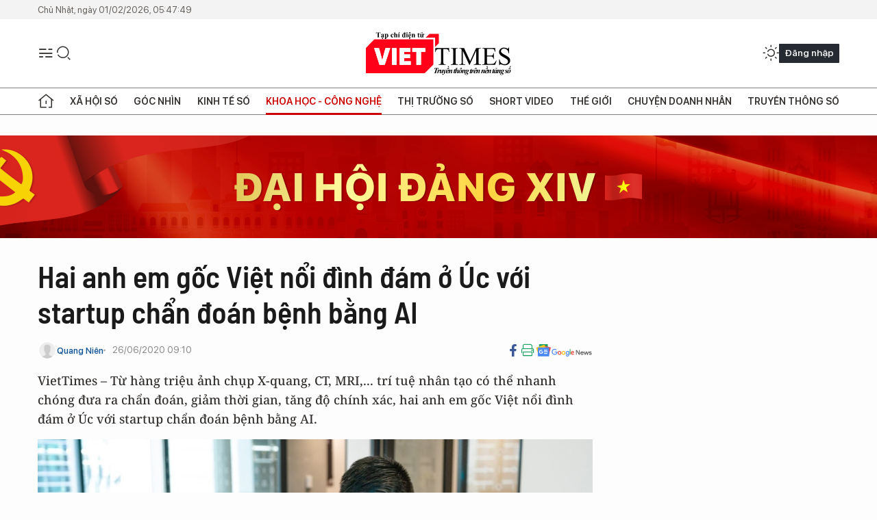

--- FILE ---
content_type: text/html;charset=utf-8
request_url: https://viettimes.vn/hai-anh-em-goc-viet-noi-dinh-dam-o-uc-voi-startup-chan-doan-benh-bang-ai-post133130.html
body_size: 25974
content:
<!DOCTYPE html> <html lang="vi"> <head> <title>Hai anh em gốc Việt nổi đình đám ở Úc với startup chẩn đoán bệnh bằng AI | TẠP CHÍ ĐIỆN TỬ VIETTIMES</title> <meta name="description" content="Từ hàng triệu ảnh chụp X-quang, CT, MRI,... trí tuệ nhân tạo nhanh chóng đưa ra chẩn đoán, hai anh em gốc Việt nổi đình đám ở Úc nhờ start-up chẩn bệnh AI."/> <meta name="keywords" content="Chẩn đoán bệnh bằng AI, trí tuệ nhân tạo, "/> <meta name="news_keywords" content="Chẩn đoán bệnh bằng AI, trí tuệ nhân tạo, "/> <meta http-equiv="Content-Type" content="text/html; charset=utf-8" /> <meta http-equiv="X-UA-Compatible" content="IE=edge"/> <meta http-equiv="refresh" content="1800" /> <meta name="revisit-after" content="1 days" /> <meta name="viewport" content="width=device-width, initial-scale=1"> <meta http-equiv="content-language" content="vi" /> <meta name="format-detection" content="telephone=no"/> <meta name="format-detection" content="address=no"/> <meta name="apple-mobile-web-app-capable" content="yes"> <meta name="apple-mobile-web-app-status-bar-style" content="black"> <meta name="apple-mobile-web-app-title" content="TẠP CHÍ ĐIỆN TỬ VIETTIMES"/> <meta name="referrer" content="no-referrer-when-downgrade"/> <link rel="shortcut icon" href="https://cdn.viettimes.vn/assets/web/styles/img/favicon.ico" type="image/x-icon" /> <link rel="preconnect" href="https://cdn.viettimes.vn"/> <link rel="dns-prefetch" href="https://cdn.viettimes.vn"/> <link rel="dns-prefetch" href="//www.google-analytics.com" /> <link rel="dns-prefetch" href="//www.googletagmanager.com" /> <link rel="dns-prefetch" href="//stc.za.zaloapp.com" /> <link rel="dns-prefetch" href="//fonts.googleapis.com" /> <script> var cmsConfig = { domainDesktop: 'https://viettimes.vn', domainMobile: 'https://viettimes.vn', domainApi: 'https://api.viettimes.vn', domainStatic: 'https://cdn.viettimes.vn', domainLog: 'https://log.viettimes.vn', googleAnalytics: 'G-9VXR93J6QG', siteId: 0, pageType: 1, objectId: 133130, adsZone: 93, allowAds: true, adsLazy: true, antiAdblock: true, }; var USER_AGENT=window.navigator&&(window.navigator.userAgent||window.navigator.vendor)||window.opera||"",IS_MOBILE=/Android|webOS|iPhone|iPod|BlackBerry|Windows Phone|IEMobile|Mobile Safari|Opera Mini/i.test(USER_AGENT),IS_REDIRECT=!1;function setCookie(e,o,i){var n=new Date,i=(n.setTime(n.getTime()+24*i*60*60*1e3),"expires="+n.toUTCString());document.cookie=e+"="+o+"; "+i+";path=/;"}function getCookie(e){var o=document.cookie.indexOf(e+"="),i=o+e.length+1;return!o&&e!==document.cookie.substring(0,e.length)||-1===o?null:(-1===(e=document.cookie.indexOf(";",i))&&(e=document.cookie.length),unescape(document.cookie.substring(i,e)))}; </script> <script> if(USER_AGENT && USER_AGENT.indexOf("facebot") <= 0 && USER_AGENT.indexOf("facebookexternalhit") <= 0) { var query = ''; var hash = ''; if (window.location.search) query = window.location.search; if (window.location.hash) hash = window.location.hash; var canonicalUrl = 'https://viettimes.vn/hai-anh-em-goc-viet-noi-dinh-dam-o-uc-voi-startup-chan-doan-benh-bang-ai-post133130.html' + query + hash ; var curUrl = decodeURIComponent(window.location.href); if(!location.port && canonicalUrl.startsWith("http") && curUrl != canonicalUrl){ window.location.replace(canonicalUrl); } } </script> <meta name="author" content="TẠP CHÍ ĐIỆN TỬ VIETTIMES" /> <meta name="copyright" content="Copyright © 2026 by TẠP CHÍ ĐIỆN TỬ VIETTIMES" /> <meta name="RATING" content="GENERAL" /> <meta name="GENERATOR" content="TẠP CHÍ ĐIỆN TỬ VIETTIMES" /> <meta content="TẠP CHÍ ĐIỆN TỬ VIETTIMES" itemprop="sourceOrganization" name="source"/> <meta content="news" itemprop="genre" name="medium"/> <meta name="robots" content="noarchive, max-image-preview:large, index, follow" /> <meta name="GOOGLEBOT" content="noarchive, max-image-preview:large, index, follow" /> <link rel="canonical" href="https://viettimes.vn/hai-anh-em-goc-viet-noi-dinh-dam-o-uc-voi-startup-chan-doan-benh-bang-ai-post133130.html" /> <meta property="og:site_name" content="TẠP CHÍ ĐIỆN TỬ VIETTIMES"/> <meta property="og:rich_attachment" content="true"/> <meta property="og:type" content="article"/> <meta property="og:url" content="https://viettimes.vn/hai-anh-em-goc-viet-noi-dinh-dam-o-uc-voi-startup-chan-doan-benh-bang-ai-post133130.html"/> <meta property="og:image" content="https://cdn.viettimes.vn/images/8f57e31090c6e6a8f88d6b852c8b04f7caf262c4b8da9edebdb19538bff2af1f0b4f62a5894b1c019fe7630d1142b8045cb35397cab76391a9dcdc3c8cf1e29e1c9d84c772d78602fcb78fea1515e094dced13802b2ea3f99fc26a18450b2c38/hai-anh-em-3799008_2662020.jpg.webp"/> <meta property="og:image:width" content="1200"/> <meta property="og:image:height" content="630"/> <meta property="og:title" content="Hai anh em gốc Việt nổi đình đám ở Úc với startup chẩn đoán bệnh bằng AI"/> <meta property="og:description" content="VietTimes – Từ hàng triệu ảnh chụp X-quang, CT, MRI,... trí tuệ nhân tạo có thể nhanh chóng đưa ra chẩn đoán, giảm thời gian, tăng độ chính xác, hai anh em gốc Việt nổi đình đám ở Úc với startup chẩn đoán bệnh bằng AI."/> <meta name="twitter:card" value="summary"/> <meta name="twitter:url" content="https://viettimes.vn/hai-anh-em-goc-viet-noi-dinh-dam-o-uc-voi-startup-chan-doan-benh-bang-ai-post133130.html"/> <meta name="twitter:title" content="Hai anh em gốc Việt nổi đình đám ở Úc với startup chẩn đoán bệnh bằng AI"/> <meta name="twitter:description" content="VietTimes – Từ hàng triệu ảnh chụp X-quang, CT, MRI,... trí tuệ nhân tạo có thể nhanh chóng đưa ra chẩn đoán, giảm thời gian, tăng độ chính xác, hai anh em gốc Việt nổi đình đám ở Úc với startup chẩn đoán bệnh bằng AI."/> <meta name="twitter:image" content="https://cdn.viettimes.vn/images/8f57e31090c6e6a8f88d6b852c8b04f7caf262c4b8da9edebdb19538bff2af1f0b4f62a5894b1c019fe7630d1142b8045cb35397cab76391a9dcdc3c8cf1e29e1c9d84c772d78602fcb78fea1515e094dced13802b2ea3f99fc26a18450b2c38/hai-anh-em-3799008_2662020.jpg.webp"/> <meta name="twitter:site" content="@TẠP CHÍ ĐIỆN TỬ VIETTIMES"/> <meta name="twitter:creator" content="@TẠP CHÍ ĐIỆN TỬ VIETTIMES"/> <meta property="article:publisher" content="https://web.facebook.com/viettimes.vn" /> <meta property="article:tag" content="trí tuệ nhân tạo,Chẩn đoán bệnh bằng AI"/> <meta property="article:section" content="Hạ tầng số,Công nghệ,Tin công nghệ,Khoa học - Công nghệ " /> <meta property="article:published_time" content="2020-06-26T16:10:00+07:00"/> <meta property="article:modified_time" content="2020-06-26T14:50:05+07:00"/> <script type="application/ld+json"> { "@context": "http://schema.org", "@type": "Organization", "name": "TẠP CHÍ ĐIỆN TỬ VIETTIMES", "url": "https://viettimes.vn", "logo": "https://cdn.viettimes.vn/assets/web/styles/img/logo.png", "foundingDate": "2016", "founders": [ { "@type": "Person", "name": "Cơ quan của Hội Truyền thông số Việt Nam" } ], "address": [ { "@type": "PostalAddress", "streetAddress": "Hà Nội", "addressLocality": "Hà Nội City", "addressRegion": "Northeast", "postalCode": "100000", "addressCountry": "VNM" } ], "contactPoint": [ { "@type": "ContactPoint", "telephone": "+84-862-774-832", "contactType": "customer service" }, { "@type": "ContactPoint", "telephone": "+84-932-288-166", "contactType": "customer service" } ], "sameAs": [ "https://www.youtube.com/@TapchiVietTimes", "https://web.facebook.com/viettimes.vn/", "https://www.tiktok.com/@viettimes.vn?lang=vi-VN" ] } </script> <script type="application/ld+json"> { "@context" : "https://schema.org", "@type" : "WebSite", "name": "TẠP CHÍ ĐIỆN TỬ VIETTIMES", "url": "https://viettimes.vn", "alternateName" : "Tạp chí điện tử Viettimes, Cơ quan của Hội Truyền thông số Việt Nam", "potentialAction": { "@type": "SearchAction", "target": { "@type": "EntryPoint", "urlTemplate": "https:\/\/viettimes.vn/search/?q={search_term_string}" }, "query-input": "required name=search_term_string" } } </script> <script type="application/ld+json"> { "@context":"http://schema.org", "@type":"BreadcrumbList", "itemListElement":[ { "@type":"ListItem", "position":1, "item":{ "@id":"https://viettimes.vn/tin-ict/", "name":"Tin công nghệ" } } ] } </script> <script type="application/ld+json"> { "@context": "http://schema.org", "@type": "NewsArticle", "mainEntityOfPage":{ "@type":"WebPage", "@id":"https://viettimes.vn/hai-anh-em-goc-viet-noi-dinh-dam-o-uc-voi-startup-chan-doan-benh-bang-ai-post133130.html" }, "headline": "Hai anh em gốc Việt nổi đình đám ở Úc với startup chẩn đoán bệnh bằng AI", "description": "VietTimes – Từ hàng triệu ảnh chụp X-quang, CT, MRI,... trí tuệ nhân tạo có thể nhanh chóng đưa ra chẩn đoán, giảm thời gian, tăng độ chính xác, hai anh em gốc Việt nổi đình đám ở Úc với startup chẩn đoán bệnh bằng AI.", "image": { "@type": "ImageObject", "url": "https://cdn.viettimes.vn/images/8f57e31090c6e6a8f88d6b852c8b04f7caf262c4b8da9edebdb19538bff2af1f0b4f62a5894b1c019fe7630d1142b8045cb35397cab76391a9dcdc3c8cf1e29e1c9d84c772d78602fcb78fea1515e094dced13802b2ea3f99fc26a18450b2c38/hai-anh-em-3799008_2662020.jpg.webp", "width" : 1200, "height" : 675 }, "datePublished": "2020-06-26T16:10:00+07:00", "dateModified": "2020-06-26T14:50:05+07:00", "author": { "@type": "Person", "name": "Quang Niên" }, "publisher": { "@type": "Organization", "name": "TẠP CHÍ ĐIỆN TỬ VIETTIMES", "logo": { "@type": "ImageObject", "url": "https:\/\/cdn.viettimes.vn/assets/web/styles/img/logo.png" } } } </script> <link rel="preload" href="https://cdn.viettimes.vn/assets/web/styles/fonts/audio/icomoon.woff" as="font" type="font/woff" crossorigin=""> <link rel="preload" href="https://cdn.viettimes.vn/assets/web/styles/fonts/icomoon/icomoon-12-12-25.woff" as="font" type="font/woff" crossorigin=""> <link rel="preload" href="https://cdn.viettimes.vn/assets/web/styles/fonts/SFProDisplay/SFProDisplay-BlackItalic.woff2" as="font" type="font/woff2" crossorigin=""> <link rel="preload" href="https://cdn.viettimes.vn/assets/web/styles/fonts/SFProDisplay/SFProDisplay-Bold.woff2" as="font" type="font/woff2" crossorigin=""> <link rel="preload" href="https://cdn.viettimes.vn/assets/web/styles/fonts/SFProDisplay/SFProDisplay-Semibold.woff2" as="font" type="font/woff2" crossorigin=""> <link rel="preload" href="https://cdn.viettimes.vn/assets/web/styles/fonts/SFProDisplay/SFProDisplay-Medium.woff2" as="font" type="font/woff2" crossorigin=""> <link rel="preload" href="https://cdn.viettimes.vn/assets/web/styles/fonts/SFProDisplay/SFProDisplay-Regular.woff2" as="font" type="font/woff2" crossorigin=""> <link rel="preload" href="https://cdn.viettimes.vn/assets/web/styles/fonts/BSC/BarlowSemiCondensed-Bold.woff2" as="font" type="font/woff2" crossorigin=""> <link rel="preload" href="https://cdn.viettimes.vn/assets/web/styles/fonts/BSC/BarlowSemiCondensed-SemiBold.woff2" as="font" type="font/woff2" crossorigin=""> <link rel="preload" href="https://cdn.viettimes.vn/assets/web/styles/fonts/NotoSerif/NotoSerif-Bold.woff2" as="font" type="font/woff2" crossorigin=""> <link rel="preload" href="https://cdn.viettimes.vn/assets/web/styles/fonts/NotoSerif/NotoSerif-Medium.woff2" as="font" type="font/woff2" crossorigin=""> <link rel="preload" href="https://cdn.viettimes.vn/assets/web/styles/fonts/NotoSerif/NotoSerif-Regular.woff2" as="font" type="font/woff2" crossorigin=""> <link rel="preload" href="https://cdn.viettimes.vn/assets/web/styles/fonts/PoppinsZ/PoppinsZ-SemiBold.woff2" as="font" type="font/woff2" crossorigin=""> <link rel="preload" href="https://cdn.viettimes.vn/assets/web/styles/fonts/PoppinsZ/PoppinsZ-Medium.woff2" as="font" type="font/woff2" crossorigin=""> <link rel="preload" href="https://cdn.viettimes.vn/assets/web/styles/fonts/PoppinsZ/PoppinsZ-Regular.woff2" as="font" type="font/woff2" crossorigin=""> <link rel="preload" href="https://cdn.viettimes.vn/assets/web/styles/css/main.min-1.0.32.css" as="style"> <link rel="preload" href="https://cdn.viettimes.vn/assets/web/js/main.min-1.0.31.js" as="script"> <link rel="preload" href="https://cdn.viettimes.vn/assets/web/js/detail.min-1.0.15.js" as="script"> <link id="cms-style" rel="stylesheet" href="https://cdn.viettimes.vn/assets/web/styles/css/main.min-1.0.32.css"> <script type="text/javascript"> var _metaOgUrl = 'https://viettimes.vn/hai-anh-em-goc-viet-noi-dinh-dam-o-uc-voi-startup-chan-doan-benh-bang-ai-post133130.html'; var page_title = document.title; var tracked_url = window.location.pathname + window.location.search + window.location.hash; var cate_path = 'tin-ict'; if (cate_path.length > 0) { tracked_url = "/" + cate_path + tracked_url; } </script> <script async="" src="https://www.googletagmanager.com/gtag/js?id=G-9VXR93J6QG"></script> <script> if(!IS_REDIRECT){ window.dataLayer = window.dataLayer || []; function gtag(){dataLayer.push(arguments);} gtag('js', new Date()); gtag('config', 'G-9VXR93J6QG', {page_path: tracked_url}); } </script> </head> <body class="detail-normal"> <div id="sdaWeb_SdaMasthead" class="rennab banner-top" data-platform="1" data-position="Web_SdaMasthead" style="display:none"> </div> <header class="site-header"> <div class="top-header"> <time class="time" id="today"></time> </div> <div class="grid"> <div class="menu-search"> <i class="ic-menu"></i> <div class="search"> <i class="ic-search"></i> <div class="search-form"> <div class="advance-search"> <input type="text" class="txtsearch" placeholder="Nhập từ khóa cần tìm"> <select id="dlMode" class="select-mode"> <option value="4" selected="">Tìm theo tiêu đề</option> <option value="5">Bài viết</option> <option value="2">Tác giả</option> </select> </div> <button type="button" class="btn btn_search" aria-label="Tìm kiếm"> <i class="ic-search"></i>Tìm kiếm </button> </div> </div> </div> <a class="logo" href="https://viettimes.vn" title="TẠP CHÍ ĐIỆN TỬ VIETTIMES">TẠP CHÍ ĐIỆN TỬ VIETTIMES</a> <div class="hdr-action"> <a href="javascript:void(0);" class="notification" title="Nhận thông báo"> <i class="ic-notification"></i> </a> <a href="javascript:void(0);" class="dark-mode" title="Chế độ tối"> <i class="ic-sun"></i> <i class="ic-moon"></i> </a> <div class="wrap-user user-profile"></div> </div> </div> <ul class="menu"> <li class="main"> <a href="/" class="menu-heading" title="Trang chủ"><i class="ic-home"></i></a> </li> <li class="main" data-id="175"> <a class="menu-heading" href="https://viettimes.vn/xa-hoi-so/" title="Xã hội số">Xã hội số</a> <div class="cate-news loading" data-zone="175"></div> </li> <li class="main" data-id="115"> <a class="menu-heading" href="https://viettimes.vn/goc-nhin-truyen-thong/" title="Góc nhìn">Góc nhìn</a> <div class="cate-news loading" data-zone="115"></div> </li> <li class="main" data-id="3"> <a class="menu-heading" href="https://viettimes.vn/kinh-te-so/" title="Kinh tế số">Kinh tế số</a> <div class="cate-news loading" data-zone="3"></div> </li> <li class="main" data-id="109"> <a class="menu-heading active" href="https://viettimes.vn/khoa-hoc-cong-nghe/" title="Khoa học - Công nghệ ">Khoa học - Công nghệ </a> <div class="cate-news loading" data-zone="109"></div> </li> <li class="main" data-id="189"> <a class="menu-heading" href="https://viettimes.vn/thi-truong-so/" title="Thị trường số">Thị trường số</a> <div class="cate-news loading" data-zone="189"></div> </li> <li class="main" data-id="195"> <a class="menu-heading" href="https://viettimes.vn/short/" title="Short Video">Short Video</a> <div class="cate-news loading" data-zone="195"></div> </li> <li class="main" data-id="121"> <a class="menu-heading" href="https://viettimes.vn/the-gioi/" title="Thế giới">Thế giới</a> <div class="cate-news loading" data-zone="121"></div> </li> <li class="main" data-id="38"> <a class="menu-heading" href="https://viettimes.vn/doanh-nghiep-doanh-nhan/" title="Chuyện doanh nhân ">Chuyện doanh nhân </a> <div class="cate-news loading" data-zone="38"></div> </li> <li class="main" data-id="116"> <a class="menu-heading" href="https://viettimes.vn/vdca/" title="Truyền thông số">Truyền thông số</a> <div class="cate-news loading" data-zone="116"></div> </li> </ul> </header> <div class="big-menu-vertical"> <div class="hdr-action"> <i class="ic-close">close</i> <a href="#" class="notification"> <i class="ic-notification"></i> </a> <a href="#" class="dark-mode hidden"> <i class="ic-sun"></i> <i class="ic-moon"></i> </a> <a href="#" class="btn-modal" data-target="loginModal"> Đăng nhập </a> </div> <ul class="menu"> <li class="main"> <a href="/" class="menu-heading" title="Trang chủ"><i class="ic-home"></i>Trang chủ</a> </li> <li class="main"> <a class="menu-heading" href="https://viettimes.vn/xa-hoi-so/" title="Xã hội số">Xã hội số</a> <i class="ic-chevron-down"></i> <ul class="sub-menu"> <li class="main"> <a href="https://viettimes.vn/xa-hoi-su-kien/" title="Xã hội">Xã hội</a> </li> <li class="main"> <a href="https://viettimes.vn/phap-luat/" title="Pháp luật">Pháp luật</a> </li> <li class="main"> <a href="https://viettimes.vn/xa-hoi/y-te/" title="Y tế">Y tế</a> </li> </ul> </li> <li class="main"> <a class="menu-heading" href="https://viettimes.vn/goc-nhin-truyen-thong/" title="Góc nhìn">Góc nhìn</a> </li> <li class="main"> <a class="menu-heading" href="https://viettimes.vn/kinh-te-so/" title="Kinh tế số">Kinh tế số</a> <i class="ic-chevron-down"></i> <ul class="sub-menu"> <li class="main"> <a href="https://viettimes.vn/bat-dong-san/" title="Bất động sản">Bất động sản</a> </li> <li class="main"> <a href="https://viettimes.vn/kinh-te-du-lieu/du-lieu/" title="Dữ liệu">Dữ liệu</a> </li> <li class="main"> <a href="https://viettimes.vn/kinh-te-du-lieu/quan-tri/" title="Kinh Doanh">Kinh Doanh</a> </li> <li class="main"> <a href="https://viettimes.vn/chung-khoan/" title="Chứng khoán">Chứng khoán</a> </li> </ul> </li> <li class="main"> <a class="menu-heading active" href="https://viettimes.vn/khoa-hoc-cong-nghe/" title="Khoa học - Công nghệ ">Khoa học - Công nghệ </a> <i class="ic-chevron-down"></i> <ul class="sub-menu"> <li class="main"> <a href="https://viettimes.vn/ai/" title="AI">AI</a> </li> <li class="main"> <a href="https://viettimes.vn/cong-nghe/chuyen-doi-so/" title="Chuyển đổi số">Chuyển đổi số</a> </li> <li class="main"> <a href="https://viettimes.vn/ha-tang-so/" title="Hạ tầng số">Hạ tầng số</a> </li> </ul> </li> <li class="main"> <a class="menu-heading" href="https://viettimes.vn/thi-truong-so/" title="Thị trường số">Thị trường số</a> <i class="ic-chevron-down"></i> <ul class="sub-menu"> <li class="main"> <a href="https://viettimes.vn/oto-xe-may/" title="Xe">Xe</a> </li> <li class="main"> <a href="https://viettimes.vn/san-pham-dich-vu/" title="Sản phẩm dịch vụ">Sản phẩm dịch vụ</a> </li> <li class="main"> <a href="https://viettimes.vn/tu-van-tieu-dung/" title="Tư vấn tiêu dùng">Tư vấn tiêu dùng</a> </li> </ul> </li> <li class="main"> <a class="menu-heading" href="https://viettimes.vn/the-gioi/" title="Thế giới">Thế giới</a> <i class="ic-chevron-down"></i> <ul class="sub-menu"> <li class="main"> <a href="https://viettimes.vn/chuyen-la/" title="Chuyện lạ">Chuyện lạ</a> </li> <li class="main"> <a href="https://viettimes.vn/the-gioi/phan-tich/" title="Phân tích">Phân tích</a> </li> <li class="main"> <a href="https://viettimes.vn/cong-nghe-moi/" title="Công nghệ mới">Công nghệ mới</a> </li> </ul> </li> <li class="main"> <a class="menu-heading" href="https://viettimes.vn/doanh-nghiep-doanh-nhan/" title="Chuyện doanh nhân ">Chuyện doanh nhân </a> </li> <li class="main"> <a class="menu-heading" href="https://viettimes.vn/vdca/" title="Truyền thông số">Truyền thông số</a> </li> <li class="main"> <a class="menu-heading" href="https://viettimes.vn/multimedia/" title="Viettimes Media">Viettimes Media</a> <i class="ic-chevron-down"></i> <ul class="sub-menu"> <li class="main"> <a href="https://viettimes.vn/anh/" title="Ảnh">Ảnh</a> </li> <li class="main"> <a href="https://viettimes.vn/video/" title="Video">Video</a> </li> <li class="main"> <a href="https://viettimes.vn/short/" title="Short Video">Short Video</a> </li> <li class="main"> <a href="https://viettimes.vn/emagazine/" title="Emagazine">Emagazine</a> </li> <li class="main"> <a href="https://viettimes.vn/infographic/" title="Infographic">Infographic</a> </li> </ul> </li> </ul> </div> <div class="site-body"> <div id="sdaWeb_SdaAfterMenu" class="rennab " data-platform="1" data-position="Web_SdaAfterMenu" style="display:none"> </div> <div class="container"> <div id="sdaWeb_SdaTop" class="rennab " data-platform="1" data-position="Web_SdaTop" style="display:none"> </div> <div class="col"> <div class="main-col"> <div class="article"> <div class="article__header"> <h1 class="article__title cms-title "> Hai anh em gốc Việt nổi đình đám ở Úc với startup chẩn đoán bệnh bằng AI </h1> <div class="article__meta"> <div class="wrap-meta"> <div class="author"> <div class="wrap-avatar"> <img src="https://cdn.viettimes.vn/assets/web/styles/img/no-ava.png" alt="Quang Niên "> </div> <div class="author-info"> <a class="name" href="#" title="Quang Niên ">Quang Niên </a> </div> </div> <time class="time" datetime="2020-06-26T16:10:00+07:00" data-time="1593162600" data-friendly="false">26/06/2020 16:10</time> <meta class="cms-date" itemprop="datePublished" content="2020-06-26T16:10:00+07:00"> </div> <div class="social article__social"> <a href="javascript:void(0);" class="item" data-href="https://viettimes.vn/hai-anh-em-goc-viet-noi-dinh-dam-o-uc-voi-startup-chan-doan-benh-bang-ai-post133130.html" data-rel="facebook" title="Facebook"> <i class="ic-facebook"></i> </a> <a href="javascript:void(0);" class="sendprint" title="In bài viết"><i class="ic-print"></i></a> <a href="https://news.google.com/publications/CAAiEE6ezvPKAM1ok3I5MxAd5DYqFAgKIhBOns7zygDNaJNyOTMQHeQ2?hl=vi" target="_blank" title="Google News"> <i class="ic-gg-news"> </i> </a> </div> </div> <div class="article__sapo cms-desc"> <div>VietTimes – Từ hàng triệu ảnh chụp X-quang, CT, MRI,... trí tuệ nhân tạo có thể nhanh chóng đưa ra chẩn đoán, giảm thời gian, tăng độ chính xác, hai anh em gốc Việt nổi đình đám ở Úc với startup chẩn đoán bệnh bằng AI.</div> </div> <div id="sdaWeb_SdaArticleAfterSapo" class="rennab " data-platform="1" data-position="Web_SdaArticleAfterSapo" style="display:none"> </div> <figure class="article__avatar "> <img class="cms-photo" src="https://cdn.viettimes.vn/images/41b67210b893128abbd3bf0da7fa1c1b8860c6e71593d7d73f6697ce452667aacf40e6340312a9775067780b0d55f952bcadc27046fc1598259abef90f0f23e0dced13802b2ea3f99fc26a18450b2c38/hai-anh-em-3799008_2662020.jpg" alt="Trần Đặng Minh Trí và Trần Đặng Đình Áng (đeo kính), hai anh em người Việt Nam sáng lập nên startup Harrison.ai tại Úc." cms-photo-caption="Trần Đặng Minh Trí và Trần Đặng Đình Áng (đeo kính), hai anh em người Việt Nam sáng lập nên startup Harrison.ai tại Úc."/> <figcaption>Trần Đặng Minh Trí và Trần Đặng Đình Áng (đeo kính), hai anh em người Việt Nam sáng lập nên startup Harrison.ai tại Úc.</figcaption> </figure> <div id="sdaWeb_SdaArticleAfterAvatar" class="rennab " data-platform="1" data-position="Web_SdaArticleAfterAvatar" style="display:none"> </div> </div> <div class="article__social features"> <a href="javascript:void(0);" class="item fb" data-href="https://viettimes.vn/hai-anh-em-goc-viet-noi-dinh-dam-o-uc-voi-startup-chan-doan-benh-bang-ai-post133130.html" data-rel="facebook" title="Facebook"> <i class="ic-facebook"></i> </a> <a href="javascript:void(0);" class="print sendprint" title="In bài viết"><i class="ic-print"></i></a> <a href="javascript:void(0);" class="mail sendmail" data-href="https://viettimes.vn/hai-anh-em-goc-viet-noi-dinh-dam-o-uc-voi-startup-chan-doan-benh-bang-ai-post133130.html" data-rel="Gửi mail"> <i class="ic-mail"></i> </a> <a href="javascript:void(0);" class="item link" data-href="https://viettimes.vn/hai-anh-em-goc-viet-noi-dinh-dam-o-uc-voi-startup-chan-doan-benh-bang-ai-post133130.html" data-rel="copy"> <i class="ic-link"></i> </a> <a href="javascript:void(0);" onclick="ME.sendBookmark(this,133130);" class="bookmark btnBookmark hidden" title="Lưu tin" data-type="1" data-id="133130"> <i class="ic-bookmark"></i>Lưu tin </a> </div> <div class="article__body zce-content-body cms-body" itemprop="articleBody"> <p>Anh trai Trần Đặng Minh Trí cùng người em Trần Đặng Đình Áng sáng lập công ty khởi nghiệp Harrison.ai tại Úc. Đây là dự án ứng dụng trí tuệ nhân tạo trong ngành y, nâng cao trải nghiệm khám chữa bệnh cho cả bác sĩ lẫn bệnh nhân.</p>
<p>Ở Australia, startup nhận được 20 triệu USD vốn đầu tư từ chuỗi bệnh viện Ramsay Health Care lớn thứ ba toàn cầu cùng nhiều quỹ mạo hiểm danh tiếng của thế giới như Blackbird Ventures và Skip Capital của Úc, Horizons Ventures của Hong Kong.</p>
<p>Sau thời gian làm mưa làm gió trên thị trường quốc tế, công ty “hồi hương”, đặt văn phòng tại TP.HCM, được các bệnh viện, bác sĩ trong nước đón nhận, trao đổi chuyên môn.</p>
<table class="full-img"> <tbody> <tr> <td><img class="lazyload img-responsive cms-photo" src="[data-uri]" alt="Cả hai chọn ngành kinh doanh nhưng sau lại quay về công nghệ vì đã có máu ngấm sẵn trong người" data-large-src="https://cdn.viettimes.vn/images/c0e206de41c68309f7995a87295202ac10952ba97d4f591af428e8d030549c04ff4199268f70aed110b575316403742da4ae7998b5e8bc99eefd8026fec3dcaa25d2700c3a2ea13f356b6ff48aaade7b/hai-anh-em---2-1305867_2662020.jpg" data-src="https://cdn.viettimes.vn/images/6951ad20377b18da9b2bc06e78638da58860c6e71593d7d73f6697ce452667aa5676d62f8d3536fd185e1434073c4a608b540c4c6896070037ab5955d55863914754480edeb18b1500cbe3e2aab732fa/hai-anh-em---2-1305867_2662020.jpg" title="Cả hai chọn ngành kinh doanh nhưng sau lại quay về công nghệ vì đã có máu ngấm sẵn trong người"></td> </tr> <tr> <td> <div class="fig"> Cả hai chọn ngành kinh doanh nhưng sau lại quay về công nghệ vì đã có máu ngấm sẵn trong người </div></td> </tr> </tbody>
</table>
<p><strong><br> Cơ duyên đến với medtech</strong></p>
<p>Anh em Minh Trí và Đình Áng là con trai của thầy Trần Đức Huyên, tác giả của những cuốn sách lập trình Pascal đầu tiên ở Việt Nam, vì thế cả hai có cơ hội được tiếp xúc với máy tính từ rất sớm. Sau này khi sáng Úc du học, cả hai chọn ngành kinh doanh nhưng sau lại quay về công nghệ vì đã có máu ngấm sẵn trong người.</p>
<p>Tại Úc, Trí gặp ông Paul Ramsay, người thành lập ra chuỗi bệnh viện Ramsay Health Care, và được truyền cảm hứng về ngành y. Người làm kinh doanh y tế nếu chăm sóc tốt cho những bác sĩ, điều dưỡng, họ sẽ chăm sóc tốt cho người bệnh, từ đó lợi nhuận sẽ tự nhiên mà có.</p>
<p>Với triết lý kinh doanh này, ông Ramsay từ tay trắng sau 50 năm sáng lập và vận hành, đã có trong tay chuỗi 70 bệnh viện hàng đầu và trở thành tỷ phú top 10 của Úc. Sau khi ông qua đời, chuỗi được mở rộng ở 11 quốc gia với hàng trăm bệnh viện, trở thành chuỗi lớn thứ 3 thế giới.</p>
<div class="sda_middle"> <div id="sdaWeb_SdaArticleMiddle" class="rennab fyi" data-platform="1" data-position="Web_SdaArticleMiddle"> </div>
</div>
<p>Chuỗi Ramsay không chỉ kinh doanh và chữa bệnh, mà còn ứng dụng rất tốt công nghệ để đổi mới bộ máy vận hành. Từ những điều này, anh em Trí, Áng theo dõi và nhận thấy trí tuệ nhân tạo sẽ là hướng đi mới để “lên đời” ngành y tế, vận hành nhanh hơn, kết quả chính xác hơn và ít tốn kém hơn.</p>
<table class="full-img"> <tbody> <tr> <td><img class="lazyload img-responsive cms-photo" src="[data-uri]" alt="Aengus Tran (Đình Áng) được anh trai gọi là linh hồn của dự án vì đã tạo ra công nghệ từ khi Minh Trí còn ngồi ghế giảng đường Đại học y New South Wales" data-large-src="https://cdn.viettimes.vn/images/c0e206de41c68309f7995a87295202ac10952ba97d4f591af428e8d030549c04f6a58b74c944f1f55948b3c8c9f022a764b16dc8beb9c9f48ba12cfdabd6d59d/image_-5502766_2662020.jpg" data-src="https://cdn.viettimes.vn/images/6951ad20377b18da9b2bc06e78638da58860c6e71593d7d73f6697ce452667aa198fcb61054dd2b4574b7a230181bc321e36515eb8aba5a261363661405179f2/image_-5502766_2662020.jpg" title="Aengus Tran (Đình Áng) được anh trai gọi là linh hồn của dự án vì đã tạo ra công nghệ từ khi Minh Trí còn ngồi ghế giảng đường Đại học y New South Wales"></td> </tr> <tr> <td> <div class="fig"> Aengus Tran (Đình Áng) được anh trai gọi là linh hồn của dự án vì đã tạo ra công nghệ từ khi Minh Trí còn ngồi ghế giảng đường Đại học y New South Wales </div></td> </tr> </tbody>
</table>
<p>Harrison.ai đã ra đời từ đó, trở thành một hệ thống trí tuệ nhân tạo có thể tự tùy chỉnh để phù hợp với mục đích sử dụng, nhưng vẫn đảm bảo đưa ra kết quả lâm sàng với độ chính xác cao.</p>
<p>Sản phẩm đầu tiên của startup là dùng AI hỗ trợ lựa chọn phôi trong thụ tinh nhân tạo (IVF) cho các bà mẹ hiếm muộn. Thực hiện IVF tốn kém nhưng không dễ thành công, mỗi lần thất bại sẽ mất tiền, thời gian và sức khỏe của bà mẹ.</p>
<p>Khi làm IVF, các bác sĩ sẽ xem phôi để chẩn đoán phôi nào tốt và có thể tạo được em bé. Để quá trình này diễn ra nhanh chóng và chính xác hơn, AI được đưa vào để thay thế nhà phôi học. Bằng cơ sở dữ liệu hình ảnh có sẵn, máy tính sẽ xem và xác định chính xác đến 65% phôi tốt có thể đậu thai.</p>
<p>Sản phẩm chẩn đoán phôi tốt của Harrison.ai nhận được sự chú ý từ báo giới và ngành y nước Úc, các bà mẹ hiếm muộn giờ đây dễ có con hơn và thời gian chờ ngắn hơn. Từ những thành công đầu tiên, nhóm quyết định về nước.</p>
<table class="full-img"> <tbody> <tr> <td><img class="lazyload img-responsive cms-photo" src="[data-uri]" alt="Sản phẩm chẩn đoán phôi tốt của Harrison.ai nhận được sự chú ý từ báo giới và ngành y nước Úc" data-large-src="https://cdn.viettimes.vn/images/c0e206de41c68309f7995a87295202ac10952ba97d4f591af428e8d030549c04ff4199268f70aed110b575316403742d08ae13b162d3b8086e4faba9af658b7625d2700c3a2ea13f356b6ff48aaade7b/hai-anh-em---3-9965226_2662020.jpg" data-src="https://cdn.viettimes.vn/images/6951ad20377b18da9b2bc06e78638da58860c6e71593d7d73f6697ce452667aaf85f8f1ea33a73fba804d26bfe7da22742c33376263128d7e49c7ff163af94584754480edeb18b1500cbe3e2aab732fa/hai-anh-em---3-9965226_2662020.jpg" title="Sản phẩm chẩn đoán phôi tốt của Harrison.ai nhận được sự chú ý từ báo giới và ngành y nước Úc"></td> </tr> <tr> <td> <div class="fig"> Sản phẩm chẩn đoán phôi tốt của Harrison.ai nhận được sự chú ý từ báo giới và ngành y nước Úc </div></td> </tr> </tbody>
</table>
<p><strong><br> Cô học trò AI của các bác sĩ Việt Nam</strong></p>
<div class="sda_middle"> <div id="sdaWeb_SdaArticleMiddle1" class="rennab fyi" data-platform="1" data-position="Web_SdaArticleMiddle1"> </div>
</div>
<p>Sản phẩm tiếp theo của nhóm: chẩn đoán từ hình ảnh như X-quang, chụp cắt lớp (CT), chụp cộng hưởng từ (MRI), chụp nhũ ảnh và siêu âm, được theo chân anh em Trần Đặng về nước. Đây là cửa ngõ của ngành y tế, vì gần như mỗi chúng ta đều sẽ sử dụng những dịch vụ này trong khoảng vài năm một lần, khi đi khám sức khỏe cũng như khi điều trị bệnh.</p>
<p>Tại Việt Nam, nhóm nhận được sự hỗ trợ của chị Lê Diệp Kiều Trang qua quỹ Alabaster. Tháng 11/2019, sở hữu cơ sở dữ liệu đồ sộ qua thời gian làm việc tại Úc, startup tự tin tìm đến các bệnh viện, bác sĩ để giới thiệu về dự án của mình.</p>
<p>“Các bác sĩ lúc đầu nghi ngại nhưng tò mò, từng bác sĩ đồng ý tham gia với Harrison. Càng tham gia dạy máy, các bác sĩ càng thấy thú vị với công nghệ, càng thấy chuyên môn lâm sàng được củng cố khi hệ thống AI phản hồi khách quan về những đóng góp của bác sĩ. Sau đó, mình không còn phải đi thuyết phục nữa mà chính các bác sĩ trở thành những đại sứ tâm huyết nhất cho Harrison,” chị Kiều Trang chia sẻ</p>
<p>Sau 4 tháng giới thiệu và triển khai, nhóm đã nhận được sự tham gia của 150 bác sĩ chẩn đoán hình ảnh từ gần 60 bệnh viện, phòng khám tại TP.HCM. Họ cùng trao đổi chuyên môn và làm việc sâu sát với hơn 20 bác sĩ chẩn đoán hình ảnh đầu ngành tại Úc.</p>
<p>2 tháng tiếp theo, cả nước thực hiện giãn cách xã hội, nhưng nhóm Harrison.ai vẫn cho ra đời sản phẩm hoàn chỉnh “Chẩn đoán X-quang lồng ngực bằng AI”. Nhóm đặt tên cho hệ thống trí tuệ nhân tạo này là Annalise, và gọi đây là “cô học trò AI đầu tiên của&nbsp;bác sĩ Việt Nam”.</p>
<figure class="picture"> <img alt="Anh em một nhà làm startup chẩn đoán bệnh bằng AI - 6" src="[data-uri]" class="lazyload cms-photo" data-large-src="https://cdn.viettimes.vn/images/c0e206de41c68309f7995a87295202ac10952ba97d4f591af428e8d030549c042dc0b2f576c9c816984211069408c2021d785ad8b3f916d1a79f2d308ef4ccc1/1593080690100_zuas.jpg" data-src="https://cdn.viettimes.vn/images/6951ad20377b18da9b2bc06e78638da58860c6e71593d7d73f6697ce452667aa9e0711b1e83e9849af876ad4204ac79eca4c56edde78e646a28c61a006dad4e0/1593080690100_zuas.jpg">
</figure>
<p><em>Annalise.ai là sản phẩm mới của Harrison.ai tại thị trường Việt Nam, giúp các bác sĩ chẩn đoán bệnh nhanh và chính xác hơn.</em></p>
<p>Đồng hành với dự án trong nửa năm qua, chị Kiều Trang chia sẻ: “6 tháng là thời gian vô cùng ấn tượng để cho ra đời một sản phẩm AI với tính năng ưu việt. Hy vọng trong một ngày không xa, tập thể Harrison.ai sẽ tự hào ra mắt với cộng đồng.”</p>
<p>Theo<i>&nbsp;Khám phá&nbsp;</i></p>
<div class="sda_middle"> <div id="sdaWeb_SdaArticleMiddle2" class="rennab fyi" data-platform="1" data-position="Web_SdaArticleMiddle2"> </div>
</div>
<div data-id="133065" class="article__related"> <article class="story story--horizontal"> <figure class="story__thumb"> <a href="/hoi-thi-tri-tue-nhan-tao-thuc-day-he-sinh-thai-ai-486213.html" title="Hội thi trí tuệ nhân tạo thúc đẩy hệ sinh thái AI" rel="nofollow" target="_blank"><img class="lazyload img-responsive cms-photo" src="[data-uri]" alt="Hội thi trí tuệ nhân tạo thúc đẩy hệ sinh thái AI" data-large-src="https://image.viettimes.vn/160x120/uploaded/hoabinh/2020_06_25/vt_hoi-thi-tri-tue-nhan-tao-2-2245540_2562020.jpg" data-src="https://image.viettimes.vn/160x120/uploaded/hoabinh/2020_06_25/vt_hoi-thi-tri-tue-nhan-tao-2-2245540_2562020.jpg" title="Hai anh em gốc Việt nổi đình đám ở Úc với startup chẩn đoán bệnh bằng AI ảnh 5"></a> </figure> <div class="story__header"> <h2 class="story__title"><a href="/hoi-thi-tri-tue-nhan-tao-thuc-day-he-sinh-thai-ai-486213.html" title="Hội thi trí tuệ nhân tạo thúc đẩy hệ sinh thái AI" rel="nofollow" target="_blank">Hội thi trí tuệ nhân tạo thúc đẩy hệ sinh thái AI</a></h2> </div> </article>
</div>
<div data-id="95496" class="article__related"> <article class="story story--horizontal"> <figure class="story__thumb"> <a href="/moi-nguy-hiem-thuc-su-cua-tri-tue-nhan-tao-la-gi-310954.html" title="Mối nguy hiểm thực sự của Trí tuệ nhân tạo là gì?" rel="nofollow" target="_blank"><img class="lazyload img-responsive cms-photo" src="[data-uri]" alt="Mối nguy hiểm thực sự của Trí tuệ nhân tạo là gì?" data-large-src="https://image.viettimes.vn/160x120/uploaded/vietanh/2018_12_14/vt_ai_thar.jpg" data-src="https://image.viettimes.vn/160x120/uploaded/vietanh/2018_12_14/vt_ai_thar.jpg" title="Hai anh em gốc Việt nổi đình đám ở Úc với startup chẩn đoán bệnh bằng AI ảnh 6"></a> </figure> <div class="story__header"> <h2 class="story__title"><a href="/moi-nguy-hiem-thuc-su-cua-tri-tue-nhan-tao-la-gi-310954.html" title="Mối nguy hiểm thực sự của Trí tuệ nhân tạo là gì?" rel="nofollow" target="_blank">Mối nguy hiểm thực sự của Trí tuệ nhân tạo là gì?</a></h2> </div> </article>
</div>
<div data-id="82301" class="article__related"> <article class="story story--horizontal"> <figure class="story__thumb"> <a href="/tri-tue-nhan-tao-cua-google-co-the-du-doan-thoi-diem-benh-nhan-chet-295970.html" title="Trí tuệ Nhân tạo của Google có thể dự đoán thời điểm bệnh nhân chết" rel="nofollow" target="_blank"><img class="lazyload img-responsive cms-photo" src="[data-uri]" alt="Trí tuệ Nhân tạo của Google có thể dự đoán thời điểm bệnh nhân chết" data-large-src="https://image.viettimes.vn/160x120/uploaded/dangkhoa/2018_06_19/bacsygetty_gzzy.jpg" data-src="https://image.viettimes.vn/160x120/uploaded/dangkhoa/2018_06_19/bacsygetty_gzzy.jpg" title="Hai anh em gốc Việt nổi đình đám ở Úc với startup chẩn đoán bệnh bằng AI ảnh 7"></a> </figure> <div class="story__header"> <h2 class="story__title"><a href="/tri-tue-nhan-tao-cua-google-co-the-du-doan-thoi-diem-benh-nhan-chet-295970.html" title="Trí tuệ Nhân tạo của Google có thể dự đoán thời điểm bệnh nhân chết" rel="nofollow" target="_blank">Trí tuệ Nhân tạo của Google có thể dự đoán thời điểm bệnh nhân chết</a></h2> </div> </article>
</div> <div id="sdaWeb_SdaArticleAfterBody" class="rennab " data-platform="1" data-position="Web_SdaArticleAfterBody" style="display:none"> </div> <div class="related-news"> <h3 class="box-heading"> <span class="title">Tin liên quan</span> </h3> <div class="box-content" data-source="related-news"> <article class="story"> <h2 class="story__heading" data-tracking="131669"> <a class="cms-link " href="https://viettimes.vn/google-canh-bao-eu-ve-cac-quy-dinh-lien-quan-den-ai-post131669.html" title="Google cảnh báo EU về các quy định liên quan đến AI"> Google cảnh báo EU về các quy định liên quan đến AI </a> </h2> </article> <article class="story"> <h2 class="story__heading" data-tracking="133065"> <a class="cms-link " href="https://viettimes.vn/hoi-thi-tri-tue-nhan-tao-thuc-day-he-sinh-thai-ai-post133065.html" title="Hội thi trí tuệ nhân tạo thúc đẩy hệ sinh thái AI"> Hội thi trí tuệ nhân tạo thúc đẩy hệ sinh thái AI </a> </h2> </article> <article class="story"> <h2 class="story__heading" data-tracking="130877"> <a class="cms-link " href="https://viettimes.vn/giam-doc-mang-ai-cua-facebook-da-deu-elon-musk-ve-ai-post130877.html" title="Giảm đốc mảng AI của Facebook “đá đểu” Elon Musk về AI"> Giảm đốc mảng AI của Facebook “đá đểu” Elon Musk về AI </a> </h2> </article> <article class="story"> <h2 class="story__heading" data-tracking="133096"> <a class="cms-link " href="https://viettimes.vn/ba-linh-vuc-kinh-te-chuong-ai-sau-covid-19-post133096.html" title="Ba lĩnh vực kinh tế chuộng AI sau Covid-19"> Ba lĩnh vực kinh tế chuộng AI sau Covid-19 </a> </h2> </article> </div> </div> <div id="sdaMobile_SdaArticleAfterRelated" class="rennab " data-platform="1" data-position="Mobile_SdaArticleAfterRelated" style="display:none"> </div> <div class="article__tag"> <h3 class="box-heading"> <span class="title">Từ khóa: </span> </h3> <div class="box-content"> <a href="https://viettimes.vn/tu-khoa/tri-tue-nhan-tao-tag141318.html" title="trí tuệ nhân tạo">#trí tuệ nhân tạo</a> <a href="https://viettimes.vn/tu-khoa/chan-doan-benh-bang-ai-tag131927.html" title="Chẩn đoán bệnh bằng AI">#Chẩn đoán bệnh bằng AI</a> </div> </div> <div id="sdaWeb_SdaArticleAfterTag" class="rennab " data-platform="1" data-position="Web_SdaArticleAfterTag" style="display:none"> </div> <div class="article__meta"> <div class="fb-like" data-href="https://viettimes.vn/hai-anh-em-goc-viet-noi-dinh-dam-o-uc-voi-startup-chan-doan-benh-bang-ai-post133130.html" data-width="" data-layout="button_count" data-action="like" data-size="small" data-share="true"></div> <a href="javascript:void(0);" onclick="ME.sendBookmark(this,133130);" class="bookmark btnBookmark hidden" title="Lưu tin" data-type="1" data-id="133130"> <i class="ic-bookmark"></i>Lưu tin </a> </div> <div class="wrap-comment" id="comment133130" data-id="133130" data-type="20"></div> <div id="sdaWeb_SdaArticleAfterComment" class="rennab " data-platform="1" data-position="Web_SdaArticleAfterComment" style="display:none"> </div> </div> </div> </div> <div class="sub-col"> <div id="sidebar-top-1"> <div class="hot-news"> <h3 class="box-heading"> <span class="title">Đọc nhiều</span> </h3> <div class="box-content" data-source="mostread-news"> <article class="story"> <figure class="story__thumb"> <a class="cms-link" href="https://viettimes.vn/nga-lan-dau-doi-kh-22-xuong-kiev-tai-sao-ten-lua-nay-gan-nhu-khong-the-bi-danh-chan-post194084.html" title="Nga lần đầu dội Kh-22 xuống Kiev: Tại sao tên lửa này gần như không thể bị đánh chặn?"> <img class="lazyload" src="[data-uri]" data-src="https://cdn.viettimes.vn/images/[base64]/nga-lan-dau-doi-kh-22-xuong-kiev-tai-sao-ten-lua-nay-gan-nhu-khong-the-bi-danh-chan.jpg.webp" alt="Máy bay ném bom Tu-22M3 được trang bị tên lửa Kh-22. Ảnh: MW."> <noscript><img src="https://cdn.viettimes.vn/images/[base64]/nga-lan-dau-doi-kh-22-xuong-kiev-tai-sao-ten-lua-nay-gan-nhu-khong-the-bi-danh-chan.jpg.webp" alt="Máy bay ném bom Tu-22M3 được trang bị tên lửa Kh-22. Ảnh: MW." class="image-fallback"></noscript> </a> </figure> <h2 class="story__heading" data-tracking="194084"> <a class="cms-link " href="https://viettimes.vn/nga-lan-dau-doi-kh-22-xuong-kiev-tai-sao-ten-lua-nay-gan-nhu-khong-the-bi-danh-chan-post194084.html" title="Nga lần đầu dội Kh-22 xuống Kiev: Tại sao tên lửa này gần như không thể bị đánh chặn?"> Nga lần đầu dội Kh-22 xuống Kiev: Tại sao tên lửa này gần như không thể bị đánh chặn? </a> </h2> </article> <article class="story"> <figure class="story__thumb"> <a class="cms-link" href="https://viettimes.vn/arab-saudi-va-uae-tu-choi-ho-tro-my-tan-cong-iran-washington-doi-mat-the-kho-post194216.html" title="Arab Saudi và UAE từ chối hỗ trợ Mỹ tấn công Iran, Washington đối mặt thế khó"> <img class="lazyload" src="[data-uri]" data-src="https://cdn.viettimes.vn/images/[base64]/arab-saudi-va-uae-tu-choi-ho-tro-my-tan-cong-iran-washington-doi-mat-the-kho.png.webp" alt="Tàu sân bay lớp Nimitz USS Abraham Lincoln. Ảnh: Getty."> <noscript><img src="https://cdn.viettimes.vn/images/[base64]/arab-saudi-va-uae-tu-choi-ho-tro-my-tan-cong-iran-washington-doi-mat-the-kho.png.webp" alt="Tàu sân bay lớp Nimitz USS Abraham Lincoln. Ảnh: Getty." class="image-fallback"></noscript> </a> </figure> <h2 class="story__heading" data-tracking="194216"> <a class="cms-link " href="https://viettimes.vn/arab-saudi-va-uae-tu-choi-ho-tro-my-tan-cong-iran-washington-doi-mat-the-kho-post194216.html" title="Arab Saudi và UAE từ chối hỗ trợ Mỹ tấn công Iran, Washington đối mặt thế khó"> Arab Saudi và UAE từ chối hỗ trợ Mỹ tấn công Iran, Washington đối mặt thế khó </a> </h2> </article> <article class="story"> <figure class="story__thumb"> <a class="cms-link" href="https://viettimes.vn/chuong-trinh-san-xuat-may-bay-nem-bom-tam-xa-lien-luc-dia-duy-nhat-tren-the-gioi-co-nguoi-giam-sat-moi-post194101.html" title="Chương trình sản xuất máy bay ném bom tầm xa liên lục địa duy nhất trên thế giới có người giám sát mới"> <img class="lazyload" src="[data-uri]" data-src="https://cdn.viettimes.vn/images/[base64]/nga-thay-ceo-tupolev-giua-tranh-chap-voi-bo-quoc-phong-chuong-trinh-tu-160m-chiu-ap-luc-lon.jpg.webp" alt="Máy bay ném bom chiến lược Tu-160. Ảnh: MW."> <noscript><img src="https://cdn.viettimes.vn/images/[base64]/nga-thay-ceo-tupolev-giua-tranh-chap-voi-bo-quoc-phong-chuong-trinh-tu-160m-chiu-ap-luc-lon.jpg.webp" alt="Máy bay ném bom chiến lược Tu-160. Ảnh: MW." class="image-fallback"></noscript> </a> </figure> <h2 class="story__heading" data-tracking="194101"> <a class="cms-link " href="https://viettimes.vn/chuong-trinh-san-xuat-may-bay-nem-bom-tam-xa-lien-luc-dia-duy-nhat-tren-the-gioi-co-nguoi-giam-sat-moi-post194101.html" title="Chương trình sản xuất máy bay ném bom tầm xa liên lục địa duy nhất trên thế giới có người giám sát mới"> Chương trình sản xuất máy bay ném bom tầm xa liên lục địa duy nhất trên thế giới có người giám sát mới </a> </h2> </article> <article class="story"> <figure class="story__thumb"> <a class="cms-link" href="https://viettimes.vn/acv-va-lum-xum-lua-chon-nha-thau-tai-du-an-san-bay-long-thanh-post194131.html" title="ACV và lùm xùm lựa chọn nhà thầu tại dự án sân bay Long Thành"> <img class="lazyload" src="[data-uri]" data-src="https://cdn.viettimes.vn/images/62f9dd3bc8723d7e436cfe2effe5917ea01f3abc3d2ec58e9757701caa613da809b6e1a13f85b907d2569e4aba285ae7dced13802b2ea3f99fc26a18450b2c38/acv-822.jpg.webp" data-srcset="https://cdn.viettimes.vn/images/62f9dd3bc8723d7e436cfe2effe5917ea01f3abc3d2ec58e9757701caa613da809b6e1a13f85b907d2569e4aba285ae7dced13802b2ea3f99fc26a18450b2c38/acv-822.jpg.webp 1x, https://cdn.viettimes.vn/images/9ae4c3086e2b415d8051171acb3f22dda01f3abc3d2ec58e9757701caa613da809b6e1a13f85b907d2569e4aba285ae7dced13802b2ea3f99fc26a18450b2c38/acv-822.jpg.webp 2x" alt="ACV và lùm xùm lựa chọn nhà thầu tại dự án sân bay Long Thành"> <noscript><img src="https://cdn.viettimes.vn/images/62f9dd3bc8723d7e436cfe2effe5917ea01f3abc3d2ec58e9757701caa613da809b6e1a13f85b907d2569e4aba285ae7dced13802b2ea3f99fc26a18450b2c38/acv-822.jpg.webp" srcset="https://cdn.viettimes.vn/images/62f9dd3bc8723d7e436cfe2effe5917ea01f3abc3d2ec58e9757701caa613da809b6e1a13f85b907d2569e4aba285ae7dced13802b2ea3f99fc26a18450b2c38/acv-822.jpg.webp 1x, https://cdn.viettimes.vn/images/9ae4c3086e2b415d8051171acb3f22dda01f3abc3d2ec58e9757701caa613da809b6e1a13f85b907d2569e4aba285ae7dced13802b2ea3f99fc26a18450b2c38/acv-822.jpg.webp 2x" alt="ACV và lùm xùm lựa chọn nhà thầu tại dự án sân bay Long Thành" class="image-fallback"></noscript> </a> </figure> <h2 class="story__heading" data-tracking="194131"> <a class="cms-link " href="https://viettimes.vn/acv-va-lum-xum-lua-chon-nha-thau-tai-du-an-san-bay-long-thanh-post194131.html" title="ACV và lùm xùm lựa chọn nhà thầu tại dự án sân bay Long Thành"> ACV và lùm xùm lựa chọn nhà thầu tại dự án sân bay Long Thành </a> </h2> </article> <article class="story"> <figure class="story__thumb"> <a class="cms-link" href="https://viettimes.vn/be-boi-thao-tung-phieu-bau-rung-dong-ukraine-41-nghi-si-bi-cao-buoc-nhan-hoi-lo-post194135.html" title="Bê bối thao túng phiếu bầu rúng động Ukraine: 41 nghị sĩ bị cáo buộc nhận hối lộ"> <img class="lazyload" src="[data-uri]" data-src="https://cdn.viettimes.vn/images/[base64]/be-boi-thao-tung-phieu-bau-rung-dong-ukraine-41-nghi-si-bi-cao-buoc-nhan-hoi-lo.jpg.webp" alt="Quốc hội Ukraine trong phiên họp ở Kiev ngày 6/2/2024. Ảnh: Getty."> <noscript><img src="https://cdn.viettimes.vn/images/[base64]/be-boi-thao-tung-phieu-bau-rung-dong-ukraine-41-nghi-si-bi-cao-buoc-nhan-hoi-lo.jpg.webp" alt="Quốc hội Ukraine trong phiên họp ở Kiev ngày 6/2/2024. Ảnh: Getty." class="image-fallback"></noscript> </a> </figure> <h2 class="story__heading" data-tracking="194135"> <a class="cms-link " href="https://viettimes.vn/be-boi-thao-tung-phieu-bau-rung-dong-ukraine-41-nghi-si-bi-cao-buoc-nhan-hoi-lo-post194135.html" title="Bê bối thao túng phiếu bầu rúng động Ukraine: 41 nghị sĩ bị cáo buộc nhận hối lộ"> Bê bối thao túng phiếu bầu rúng động Ukraine: 41 nghị sĩ bị cáo buộc nhận hối lộ </a> </h2> </article> </div> </div> <div id="sdaWeb_SdaRightHot1" class="rennab " data-platform="1" data-position="Web_SdaRightHot1" style="display:none"> </div> <div id="sdaWeb_SdaRightHot2" class="rennab " data-platform="1" data-position="Web_SdaRightHot2" style="display:none"> </div> <div class="new-news fyi-position"> <h3 class="box-heading"> <span class="title">Tin mới</span> </h3> <div class="box-content" data-source="latest-news"> <article class="story"> <figure class="story__thumb"> <a class="cms-link" href="https://viettimes.vn/lieu-apple-co-bo-lo-thi-truong-dien-thoai-gap-post166636.html" title="Liệu Apple có bỏ lỡ thị trường điện thoại gập?"> <img class="lazyload" src="[data-uri]" data-src="https://cdn.viettimes.vn/images/c692e9867c7f5232850ba79dde983fd2811b82565a58c5e1ec69e4c7c9364b2f658a4d5354ff8fd693579a1d2a80fdec62bf88479f35cf1d12bf4ecb29f3a91c/capture-9477.png.webp" alt="Ảnh: Google"> <noscript><img src="https://cdn.viettimes.vn/images/c692e9867c7f5232850ba79dde983fd2811b82565a58c5e1ec69e4c7c9364b2f658a4d5354ff8fd693579a1d2a80fdec62bf88479f35cf1d12bf4ecb29f3a91c/capture-9477.png.webp" alt="Ảnh: Google" class="image-fallback"></noscript> </a> </figure> <h2 class="story__heading" data-tracking="166636"> <a class="cms-link " href="https://viettimes.vn/lieu-apple-co-bo-lo-thi-truong-dien-thoai-gap-post166636.html" title="Liệu Apple có bỏ lỡ thị trường điện thoại gập?"> Liệu Apple có bỏ lỡ thị trường điện thoại gập? </a> </h2> </article> <article class="story"> <figure class="story__thumb"> <a class="cms-link" href="https://viettimes.vn/google-ra-mat-may-tinh-bang-pixel-di-kem-voi-dock-sac-khong-day-doc-dao-post166625.html" title="Google ra mắt máy tính bảng Pixel đi kèm với dock sạc không dây độc đáo"> <img class="lazyload" src="[data-uri]" data-src="https://cdn.viettimes.vn/images/c692e9867c7f5232850ba79dde983fd2e928a239de3be293a064cbf09b0e280a29850f66abeb46d0bf052dc04fcc18473538f505a51465149afc001892197df322b810ffe4f6cf53bfc7069ffdde2613/pixel-tablet-1-2304.png.webp" alt="Google ra mắt máy tính bảng Pixel đi kèm với dock sạc không dây độc đáo (Ảnh: Gizmochina)"> <noscript><img src="https://cdn.viettimes.vn/images/c692e9867c7f5232850ba79dde983fd2e928a239de3be293a064cbf09b0e280a29850f66abeb46d0bf052dc04fcc18473538f505a51465149afc001892197df322b810ffe4f6cf53bfc7069ffdde2613/pixel-tablet-1-2304.png.webp" alt="Google ra mắt máy tính bảng Pixel đi kèm với dock sạc không dây độc đáo (Ảnh: Gizmochina)" class="image-fallback"></noscript> </a> </figure> <h2 class="story__heading" data-tracking="166625"> <a class="cms-link " href="https://viettimes.vn/google-ra-mat-may-tinh-bang-pixel-di-kem-voi-dock-sac-khong-day-doc-dao-post166625.html" title="Google ra mắt máy tính bảng Pixel đi kèm với dock sạc không dây độc đáo"> Google ra mắt máy tính bảng Pixel đi kèm với dock sạc không dây độc đáo </a> </h2> </article> <article class="story"> <figure class="story__thumb"> <a class="cms-link" href="https://viettimes.vn/google-pixel-fold-ra-mat-voi-thiet-ke-nho-gon-chip-tensor-g2-post166624.html" title="Google Pixel Fold ra mắt với thiết kế nhỏ gọn, chip Tensor G2"> <img class="lazyload" src="[data-uri]" data-src="https://cdn.viettimes.vn/images/c692e9867c7f5232850ba79dde983fd2e928a239de3be293a064cbf09b0e280a2e3714f7ee00937a9e9f09bd582cf471614995af9ec62470e9385e532fefdda2badbb11974c9e4f81d729a0b6828506a/pixel-fold-1-5440.png.webp" alt="Google Pixel Fold ra mắt với thiết kế nhỏ gọn, chip Tensor G2 (Ảnh: Gizmochina)"> <noscript><img src="https://cdn.viettimes.vn/images/c692e9867c7f5232850ba79dde983fd2e928a239de3be293a064cbf09b0e280a2e3714f7ee00937a9e9f09bd582cf471614995af9ec62470e9385e532fefdda2badbb11974c9e4f81d729a0b6828506a/pixel-fold-1-5440.png.webp" alt="Google Pixel Fold ra mắt với thiết kế nhỏ gọn, chip Tensor G2 (Ảnh: Gizmochina)" class="image-fallback"></noscript> </a> </figure> <h2 class="story__heading" data-tracking="166624"> <a class="cms-link " href="https://viettimes.vn/google-pixel-fold-ra-mat-voi-thiet-ke-nho-gon-chip-tensor-g2-post166624.html" title="Google Pixel Fold ra mắt với thiết kế nhỏ gọn, chip Tensor G2"> Google Pixel Fold ra mắt với thiết kế nhỏ gọn, chip Tensor G2 </a> </h2> </article> <article class="story"> <figure class="story__thumb"> <a class="cms-link" href="https://viettimes.vn/lenh-trung-phat-chip-cua-hoa-ky-khien-cac-doanh-nghiep-trung-quoc-tim-den-cac-ky-thuat-sang-tao-post166573.html" title="Lệnh trừng phạt chip của Hoa Kỳ khiến các doanh nghiệp Trung Quốc tìm đến các kỹ thuật sáng tạo"> <img class="lazyload" src="[data-uri]" data-src="https://cdn.viettimes.vn/images/c692e9867c7f5232850ba79dde983fd2811b82565a58c5e1ec69e4c7c9364b2fb56ab1cd2258c7e939dae659e4cf2cca42de38c48408e7cdb7ff2f6e1b6a4dd6/capture-3946.png.webp" alt="Ảnh: Yahoo"> <noscript><img src="https://cdn.viettimes.vn/images/c692e9867c7f5232850ba79dde983fd2811b82565a58c5e1ec69e4c7c9364b2fb56ab1cd2258c7e939dae659e4cf2cca42de38c48408e7cdb7ff2f6e1b6a4dd6/capture-3946.png.webp" alt="Ảnh: Yahoo" class="image-fallback"></noscript> </a> </figure> <h2 class="story__heading" data-tracking="166573"> <a class="cms-link " href="https://viettimes.vn/lenh-trung-phat-chip-cua-hoa-ky-khien-cac-doanh-nghiep-trung-quoc-tim-den-cac-ky-thuat-sang-tao-post166573.html" title="Lệnh trừng phạt chip của Hoa Kỳ khiến các doanh nghiệp Trung Quốc tìm đến các kỹ thuật sáng tạo"> Lệnh trừng phạt chip của Hoa Kỳ khiến các doanh nghiệp Trung Quốc tìm đến các kỹ thuật sáng tạo </a> </h2> </article> <article class="story"> <figure class="story__thumb"> <a class="cms-link" href="https://viettimes.vn/an-do-thuc-hien-ke-hoach-tro-thanh-trung-tam-cung-cap-linh-kien-ban-dan-hang-dau-the-gioi-post166639.html" title="Ấn Độ thực hiện kế hoạch trở thành trung tâm cung cấp linh kiện bán dẫn hàng đầu thế giới"> <img class="lazyload" src="[data-uri]" data-src="https://cdn.viettimes.vn/images/c692e9867c7f5232850ba79dde983fd2eea726d3dfda30b6e21a95b170eb8decf4f61c3f64a817d2c3814111d1a89b5efeb9e6032330fb3d3c84bad95c2b4d95/andochip01-222.jpg.webp" alt="Sản xuất bảng mạch tại Ấn Độ. Ảnh Tech Wire Asia"> <noscript><img src="https://cdn.viettimes.vn/images/c692e9867c7f5232850ba79dde983fd2eea726d3dfda30b6e21a95b170eb8decf4f61c3f64a817d2c3814111d1a89b5efeb9e6032330fb3d3c84bad95c2b4d95/andochip01-222.jpg.webp" alt="Sản xuất bảng mạch tại Ấn Độ. Ảnh Tech Wire Asia" class="image-fallback"></noscript> </a> </figure> <h2 class="story__heading" data-tracking="166639"> <a class="cms-link " href="https://viettimes.vn/an-do-thuc-hien-ke-hoach-tro-thanh-trung-tam-cung-cap-linh-kien-ban-dan-hang-dau-the-gioi-post166639.html" title="Ấn Độ thực hiện kế hoạch trở thành trung tâm cung cấp linh kiện bán dẫn hàng đầu thế giới"> Ấn Độ thực hiện kế hoạch trở thành trung tâm cung cấp linh kiện bán dẫn hàng đầu thế giới </a> </h2> </article> </div> </div> <div id="sdaWeb_SdaRightHot3" class="rennab " data-platform="1" data-position="Web_SdaRightHot3" style="display:none"> </div> <div id="sdaWeb_SdaRight1" class="rennab " data-platform="1" data-position="Web_SdaRight1" style="display:none"> </div> <div id="sdaWeb_SdaRight2" class="rennab " data-platform="1" data-position="Web_SdaRight2" style="display:none"> </div> <div id="sdaWeb_SdaRight3" class="rennab " data-platform="1" data-position="Web_SdaRight3" style="display:none"> </div> </div><div id="sidebar-sticky-1"> <div id="sdaWeb_SdaRight4" class="rennab " data-platform="1" data-position="Web_SdaRight4" style="display:none"> </div> </div> </div> </div> <div id="sdaWeb_SdaArticleBeforeRecommend" class="rennab " data-platform="1" data-position="Web_SdaArticleBeforeRecommend" style="display:none"> </div> <div class="box-attention"> <h3 class="box-heading"> <span class="title">Đừng bỏ lỡ</span> </h3> <div class="box-content content-list" data-source="article-topic-highlight"> <article class="story" data-id="194312"> <figure class="story__thumb"> <a class="cms-link" href="https://viettimes.vn/cho-vay-hon-11500-ty-dong-va-dau-hieu-la-trong-bao-cao-tai-chinh-cua-vinaconex-post194312.html" title="Cho vay hơn 11.500 tỷ đồng và dấu hiệu &#34;lạ&#34; trong báo cáo tài chính của Vinaconex"> <img class="lazyload" src="[data-uri]" data-src="https://cdn.viettimes.vn/images/0b208f8f451e345b5302712ad41402fa14d79adfad53eeccd813af44f5e1a2fe0512176c0eea0f772f56c96d06eded71479d3bc28e8259627ef70183dd41fa82/vina1-aulf-nfvv.jpg.webp" alt="Cho vay hơn 11.500 tỷ đồng và dấu hiệu &#34;lạ&#34; trong báo cáo tài chính của Vinaconex"> <noscript><img src="https://cdn.viettimes.vn/images/0b208f8f451e345b5302712ad41402fa14d79adfad53eeccd813af44f5e1a2fe0512176c0eea0f772f56c96d06eded71479d3bc28e8259627ef70183dd41fa82/vina1-aulf-nfvv.jpg.webp" alt="Cho vay hơn 11.500 tỷ đồng và dấu hiệu &#34;lạ&#34; trong báo cáo tài chính của Vinaconex" class="image-fallback"></noscript> </a> </figure> <h2 class="story__heading" data-tracking="194312"> <a class="cms-link " href="https://viettimes.vn/cho-vay-hon-11500-ty-dong-va-dau-hieu-la-trong-bao-cao-tai-chinh-cua-vinaconex-post194312.html" title="Cho vay hơn 11.500 tỷ đồng và dấu hiệu &#34;lạ&#34; trong báo cáo tài chính của Vinaconex"> Cho vay hơn 11.500 tỷ đồng và dấu hiệu "lạ" trong báo cáo tài chính của Vinaconex </a> </h2> </article> <article class="story" data-id="194305"> <figure class="story__thumb"> <a class="cms-link" href="https://viettimes.vn/bao-quan-doi-trung-quoc-dang-bai-binh-luan-ve-vu-dieu-tra-ong-truong-huu-hiep-post194305.html" title="Báo Quân đội Trung Quốc đăng bài bình luận về vụ điều tra ông Trương Hựu Hiệp"> <img class="lazyload" src="[data-uri]" data-src="https://cdn.viettimes.vn/images/7addfe7c4a7eec1ca23c90797fb5143813ce6375c3c8817d2d772fd7b8c2590bd2fc40c7424e8cc7694d67d76beb03d528c6dcf7f4274ef09643128190a608e4/chu-tich-quan-uy-3291.jpg.webp" data-srcset="https://cdn.viettimes.vn/images/7addfe7c4a7eec1ca23c90797fb5143813ce6375c3c8817d2d772fd7b8c2590bd2fc40c7424e8cc7694d67d76beb03d528c6dcf7f4274ef09643128190a608e4/chu-tich-quan-uy-3291.jpg.webp 1x, https://cdn.viettimes.vn/images/906eb0e4ce9a0b40f50384c31367e01a6e2d8eed3ace89f01fd762aa780c7d00c676d13f26c2ab8276113960bc550bfae46760592aa6e174cbe7b542d960d719/chu-tich-quan-uy-3291.jpg.webp 2x" alt="Việc bắt giữ, điều tra hai tướng Trương Hựu Hiệp và Lưu Chấn Lập cho thấy ông Tập Cận Bình củng cố quyền lực tuyệt đối của Chủ tịch Quân ủy. Ảnh: Xinhua."> <noscript><img src="https://cdn.viettimes.vn/images/7addfe7c4a7eec1ca23c90797fb5143813ce6375c3c8817d2d772fd7b8c2590bd2fc40c7424e8cc7694d67d76beb03d528c6dcf7f4274ef09643128190a608e4/chu-tich-quan-uy-3291.jpg.webp" srcset="https://cdn.viettimes.vn/images/7addfe7c4a7eec1ca23c90797fb5143813ce6375c3c8817d2d772fd7b8c2590bd2fc40c7424e8cc7694d67d76beb03d528c6dcf7f4274ef09643128190a608e4/chu-tich-quan-uy-3291.jpg.webp 1x, https://cdn.viettimes.vn/images/906eb0e4ce9a0b40f50384c31367e01a6e2d8eed3ace89f01fd762aa780c7d00c676d13f26c2ab8276113960bc550bfae46760592aa6e174cbe7b542d960d719/chu-tich-quan-uy-3291.jpg.webp 2x" alt="Việc bắt giữ, điều tra hai tướng Trương Hựu Hiệp và Lưu Chấn Lập cho thấy ông Tập Cận Bình củng cố quyền lực tuyệt đối của Chủ tịch Quân ủy. Ảnh: Xinhua." class="image-fallback"></noscript> </a> </figure> <h2 class="story__heading" data-tracking="194305"> <a class="cms-link " href="https://viettimes.vn/bao-quan-doi-trung-quoc-dang-bai-binh-luan-ve-vu-dieu-tra-ong-truong-huu-hiep-post194305.html" title="Báo Quân đội Trung Quốc đăng bài bình luận về vụ điều tra ông Trương Hựu Hiệp"> Báo Quân đội Trung Quốc đăng bài bình luận về vụ điều tra ông Trương Hựu Hiệp </a> </h2> </article> <article class="story" data-id="194318"> <figure class="story__thumb"> <a class="cms-link" href="https://viettimes.vn/vi-sao-gia-co-phieu-cong-ty-vang-bac-duy-nhat-tren-san-lap-dinh-post194318.html" title="Vì sao giá cổ phiếu công ty vàng bạc duy nhất trên sàn lập đỉnh?"> <img class="lazyload" src="[data-uri]" data-src="https://cdn.viettimes.vn/images/62d157910083ce9a280a90d8e7698dec65ea49392e0d848dd23968e44db5843d8a5fe0d8c49738ecba403c650416ce12b3632953f4540ab661ffc7073b83fdc0/2201-pnj-ava-2999.jpg.webp" alt="Vì sao giá cổ phiếu công ty vàng bạc duy nhất trên sàn lập đỉnh?"> <noscript><img src="https://cdn.viettimes.vn/images/62d157910083ce9a280a90d8e7698dec65ea49392e0d848dd23968e44db5843d8a5fe0d8c49738ecba403c650416ce12b3632953f4540ab661ffc7073b83fdc0/2201-pnj-ava-2999.jpg.webp" alt="Vì sao giá cổ phiếu công ty vàng bạc duy nhất trên sàn lập đỉnh?" class="image-fallback"></noscript> </a> </figure> <h2 class="story__heading" data-tracking="194318"> <a class="cms-link " href="https://viettimes.vn/vi-sao-gia-co-phieu-cong-ty-vang-bac-duy-nhat-tren-san-lap-dinh-post194318.html" title="Vì sao giá cổ phiếu công ty vàng bạc duy nhất trên sàn lập đỉnh?"> Vì sao giá cổ phiếu công ty vàng bạc duy nhất trên sàn lập đỉnh? </a> </h2> </article> <article class="story" data-id="194315"> <figure class="story__thumb"> <a class="cms-link" href="https://viettimes.vn/tin-nong-cong-nghe-12-dai-loan-che-tao-thanh-cong-may-tinh-luong-tu-sieu-dan-post194315.html" title="Tin nóng công nghệ 1/2: Đài Loan chế tạo thành công máy tính lượng tử siêu dẫn"> <img class="lazyload" src="[data-uri]" data-src="https://cdn.viettimes.vn/images/00e8e327082d534b1bc65b5acb33b74111ade921ceef1a876b931e0e8f7a49bf2fbae4aaec8110b9bc1297c12b7b6db025741fce674319b54d57c4b639d9dbf7/capture-2495.png.webp" alt="Tin nóng công nghệ hôm nay."> <noscript><img src="https://cdn.viettimes.vn/images/00e8e327082d534b1bc65b5acb33b74111ade921ceef1a876b931e0e8f7a49bf2fbae4aaec8110b9bc1297c12b7b6db025741fce674319b54d57c4b639d9dbf7/capture-2495.png.webp" alt="Tin nóng công nghệ hôm nay." class="image-fallback"></noscript> </a> </figure> <h2 class="story__heading" data-tracking="194315"> <a class="cms-link " href="https://viettimes.vn/tin-nong-cong-nghe-12-dai-loan-che-tao-thanh-cong-may-tinh-luong-tu-sieu-dan-post194315.html" title="Tin nóng công nghệ 1/2: Đài Loan chế tạo thành công máy tính lượng tử siêu dẫn"> Tin nóng công nghệ 1/2: Đài Loan chế tạo thành công máy tính lượng tử siêu dẫn </a> </h2> </article> <article class="story" data-id="194309"> <figure class="story__thumb"> <a class="cms-link" href="https://viettimes.vn/dao-quat-theo-chan-nguoi-di-tao-mo-ngay-giap-tet-post194309.html" title="Đào, quất theo chân người đi tảo mộ ngày giáp Tết"> <img class="lazyload" src="[data-uri]" data-src="https://cdn.viettimes.vn/images/8d4ae567dc2a7fe8b6698fd8a358980c941788d1273c7bab904bc4caf0bbb27e62b8914a95800a708352e88a73ca492e25741fce674319b54d57c4b639d9dbf7/1769872282002.jpg.webp" alt="Đào, quất theo chân người đi tảo mộ ngày giáp Tết"> <noscript><img src="https://cdn.viettimes.vn/images/8d4ae567dc2a7fe8b6698fd8a358980c941788d1273c7bab904bc4caf0bbb27e62b8914a95800a708352e88a73ca492e25741fce674319b54d57c4b639d9dbf7/1769872282002.jpg.webp" alt="Đào, quất theo chân người đi tảo mộ ngày giáp Tết" class="image-fallback"></noscript> </a> <i class="ic-type-photo"></i> </figure> <h2 class="story__heading" data-tracking="194309"> <a class="cms-link " href="https://viettimes.vn/dao-quat-theo-chan-nguoi-di-tao-mo-ngay-giap-tet-post194309.html" title="Đào, quất theo chân người đi tảo mộ ngày giáp Tết"> Đào, quất theo chân người đi tảo mộ ngày giáp Tết </a> </h2> </article> <article class="story" data-id="194319"> <figure class="story__thumb"> <a class="cms-link" href="https://viettimes.vn/loat-xe-may-dien-tren-100-trieu-dong-se-ra-mat-trong-nam-2026-post194319.html" title="Loạt xe máy điện trên 100 triệu đồng sẽ ra mắt trong năm 2026"> <img class="lazyload" src="[data-uri]" data-src="https://cdn.viettimes.vn/images/a2868675d0e5083d48a5f3f35e85583b08a35de75990386cc47e16034ab6ea3595f7c159f13f7afc8e29e84da105a27a48053a09861e1e8909204a507612a6d8/nuen-11-56.jpg.webp" data-srcset="https://cdn.viettimes.vn/images/a2868675d0e5083d48a5f3f35e85583b08a35de75990386cc47e16034ab6ea3595f7c159f13f7afc8e29e84da105a27a48053a09861e1e8909204a507612a6d8/nuen-11-56.jpg.webp 1x, https://cdn.viettimes.vn/images/fbbfa02c922fe5fd390ea0dc1ebb28f68c146282c254dd4b43777e4259d18ff531498bdb0e5b9182f551114fbbca9a85745d7d5225eeb6a782c8a72f173983f0/nuen-11-56.jpg.webp 2x" alt="Loạt xe máy điện trên 100 triệu đồng sẽ ra mắt trong năm 2026"> <noscript><img src="https://cdn.viettimes.vn/images/a2868675d0e5083d48a5f3f35e85583b08a35de75990386cc47e16034ab6ea3595f7c159f13f7afc8e29e84da105a27a48053a09861e1e8909204a507612a6d8/nuen-11-56.jpg.webp" srcset="https://cdn.viettimes.vn/images/a2868675d0e5083d48a5f3f35e85583b08a35de75990386cc47e16034ab6ea3595f7c159f13f7afc8e29e84da105a27a48053a09861e1e8909204a507612a6d8/nuen-11-56.jpg.webp 1x, https://cdn.viettimes.vn/images/fbbfa02c922fe5fd390ea0dc1ebb28f68c146282c254dd4b43777e4259d18ff531498bdb0e5b9182f551114fbbca9a85745d7d5225eeb6a782c8a72f173983f0/nuen-11-56.jpg.webp 2x" alt="Loạt xe máy điện trên 100 triệu đồng sẽ ra mắt trong năm 2026" class="image-fallback"></noscript> </a> </figure> <h2 class="story__heading" data-tracking="194319"> <a class="cms-link " href="https://viettimes.vn/loat-xe-may-dien-tren-100-trieu-dong-se-ra-mat-trong-nam-2026-post194319.html" title="Loạt xe máy điện trên 100 triệu đồng sẽ ra mắt trong năm 2026"> Loạt xe máy điện trên 100 triệu đồng sẽ ra mắt trong năm 2026 </a> </h2> </article> <article class="story" data-id="194286"> <figure class="story__thumb"> <a class="cms-link" href="https://viettimes.vn/dieu-bat-ngo-tao-gia-tri-cua-vang-va-nhung-tin-hieu-tu-duong-cong-lich-su-post194286.html" title="Điều bất ngờ tạo giá trị của vàng và những tín hiệu từ &#34;đường cong&#34; lịch sử"> <img class="lazyload" src="[data-uri]" data-src="https://cdn.viettimes.vn/images/4d65787c3714f315225f5482d8fd1eb12b21b6637854a0d596cffdec349a0f7b691d436ea8ff80e99e0ef0c457d8904e68a96eb5cdf90a1f7889645ddb6b7852/1769837677893.jpg.webp" alt="Giá vàng thế giới đã vượt mốc 5.500 USD/ounce để đạt đỉnh cao nhất mọi thời đại trong cuối tháng 1/2026. Ảnh minh họa"> <noscript><img src="https://cdn.viettimes.vn/images/4d65787c3714f315225f5482d8fd1eb12b21b6637854a0d596cffdec349a0f7b691d436ea8ff80e99e0ef0c457d8904e68a96eb5cdf90a1f7889645ddb6b7852/1769837677893.jpg.webp" alt="Giá vàng thế giới đã vượt mốc 5.500 USD/ounce để đạt đỉnh cao nhất mọi thời đại trong cuối tháng 1/2026. Ảnh minh họa" class="image-fallback"></noscript> </a> </figure> <h2 class="story__heading" data-tracking="194286"> <a class="cms-link " href="https://viettimes.vn/dieu-bat-ngo-tao-gia-tri-cua-vang-va-nhung-tin-hieu-tu-duong-cong-lich-su-post194286.html" title="Điều bất ngờ tạo giá trị của vàng và những tín hiệu từ &#34;đường cong&#34; lịch sử"> Điều bất ngờ tạo giá trị của vàng và những tín hiệu từ "đường cong" lịch sử </a> </h2> </article> <article class="story" data-id="194302"> <figure class="story__thumb"> <a class="cms-link" href="https://viettimes.vn/cuu-tong-giam-doc-duoc-lanq-toi-khong-de-hen-ti-tien-den-muc-do-post194302.html" title="Cựu tổng giám đốc dược LanQ: “Tôi không đê hèn, ti tiện đến mức đó&#34;"> <img class="lazyload" src="[data-uri]" data-src="https://cdn.viettimes.vn/images/8d4ae567dc2a7fe8b6698fd8a358980c941788d1273c7bab904bc4caf0bbb27eef4037959855af6c665e8b04871c7be325741fce674319b54d57c4b639d9dbf7/1769852247199.jpg.webp" alt="Cựu tổng giám đốc dược LanQ: “Tôi không đê hèn, ti tiện đến mức đó&#34;"> <noscript><img src="https://cdn.viettimes.vn/images/8d4ae567dc2a7fe8b6698fd8a358980c941788d1273c7bab904bc4caf0bbb27eef4037959855af6c665e8b04871c7be325741fce674319b54d57c4b639d9dbf7/1769852247199.jpg.webp" alt="Cựu tổng giám đốc dược LanQ: “Tôi không đê hèn, ti tiện đến mức đó&#34;" class="image-fallback"></noscript> </a> </figure> <h2 class="story__heading" data-tracking="194302"> <a class="cms-link " href="https://viettimes.vn/cuu-tong-giam-doc-duoc-lanq-toi-khong-de-hen-ti-tien-den-muc-do-post194302.html" title="Cựu tổng giám đốc dược LanQ: “Tôi không đê hèn, ti tiện đến mức đó&#34;"> Cựu tổng giám đốc dược LanQ: “Tôi không đê hèn, ti tiện đến mức đó" </a> </h2> </article> </div> </div> <div id="sdaWeb_SdaArticleAfterRecommend" class="rennab " data-platform="1" data-position="Web_SdaArticleAfterRecommend" style="display:none"> </div> <div class="col"> <div class="main-col"> <div class="read-more"> <h3 class="box-heading"> <a href="https://viettimes.vn/tin-ict/" title="Tin công nghệ" class="title"> Tin công nghệ </a> </h3> <div class="box-content content-list" data-source="recommendation-93"> <article class="story" data-id="166636"> <figure class="story__thumb"> <a class="cms-link" href="https://viettimes.vn/lieu-apple-co-bo-lo-thi-truong-dien-thoai-gap-post166636.html" title="Liệu Apple có bỏ lỡ thị trường điện thoại gập?"> <img class="lazyload" src="[data-uri]" data-src="https://cdn.viettimes.vn/images/4913bdda32fa4768cd86a5fd17b0758f811b82565a58c5e1ec69e4c7c9364b2f658a4d5354ff8fd693579a1d2a80fdec62bf88479f35cf1d12bf4ecb29f3a91c/capture-9477.png.webp" alt="Ảnh: Google"> <noscript><img src="https://cdn.viettimes.vn/images/4913bdda32fa4768cd86a5fd17b0758f811b82565a58c5e1ec69e4c7c9364b2f658a4d5354ff8fd693579a1d2a80fdec62bf88479f35cf1d12bf4ecb29f3a91c/capture-9477.png.webp" alt="Ảnh: Google" class="image-fallback"></noscript> </a> </figure> <h2 class="story__heading" data-tracking="166636"> <a class="cms-link " href="https://viettimes.vn/lieu-apple-co-bo-lo-thi-truong-dien-thoai-gap-post166636.html" title="Liệu Apple có bỏ lỡ thị trường điện thoại gập?"> Liệu Apple có bỏ lỡ thị trường điện thoại gập? </a> </h2> <div class="story__summary "> <p>VietTimes – Cho đến nay, Apple dường như không mấy quan tâm đến việc tham gia xu hướng thị trường điện thoại gập đầy béo bở này.</p> </div> </article> <article class="story" data-id="166625"> <figure class="story__thumb"> <a class="cms-link" href="https://viettimes.vn/google-ra-mat-may-tinh-bang-pixel-di-kem-voi-dock-sac-khong-day-doc-dao-post166625.html" title="Google ra mắt máy tính bảng Pixel đi kèm với dock sạc không dây độc đáo"> <img class="lazyload" src="[data-uri]" data-src="https://cdn.viettimes.vn/images/4913bdda32fa4768cd86a5fd17b0758fe928a239de3be293a064cbf09b0e280a29850f66abeb46d0bf052dc04fcc18473538f505a51465149afc001892197df322b810ffe4f6cf53bfc7069ffdde2613/pixel-tablet-1-2304.png.webp" alt="Google ra mắt máy tính bảng Pixel đi kèm với dock sạc không dây độc đáo (Ảnh: Gizmochina)"> <noscript><img src="https://cdn.viettimes.vn/images/4913bdda32fa4768cd86a5fd17b0758fe928a239de3be293a064cbf09b0e280a29850f66abeb46d0bf052dc04fcc18473538f505a51465149afc001892197df322b810ffe4f6cf53bfc7069ffdde2613/pixel-tablet-1-2304.png.webp" alt="Google ra mắt máy tính bảng Pixel đi kèm với dock sạc không dây độc đáo (Ảnh: Gizmochina)" class="image-fallback"></noscript> </a> </figure> <h2 class="story__heading" data-tracking="166625"> <a class="cms-link " href="https://viettimes.vn/google-ra-mat-may-tinh-bang-pixel-di-kem-voi-dock-sac-khong-day-doc-dao-post166625.html" title="Google ra mắt máy tính bảng Pixel đi kèm với dock sạc không dây độc đáo"> Google ra mắt máy tính bảng Pixel đi kèm với dock sạc không dây độc đáo </a> </h2> <div class="story__summary "> <p>VietTimes – Chiếc máy tính bảng của Google có cấu hình rất mạnh mẽ và mức giá hợp lý.</p> </div> </article> <article class="story" data-id="166624"> <figure class="story__thumb"> <a class="cms-link" href="https://viettimes.vn/google-pixel-fold-ra-mat-voi-thiet-ke-nho-gon-chip-tensor-g2-post166624.html" title="Google Pixel Fold ra mắt với thiết kế nhỏ gọn, chip Tensor G2"> <img class="lazyload" src="[data-uri]" data-src="https://cdn.viettimes.vn/images/4913bdda32fa4768cd86a5fd17b0758fe928a239de3be293a064cbf09b0e280a2e3714f7ee00937a9e9f09bd582cf471614995af9ec62470e9385e532fefdda2badbb11974c9e4f81d729a0b6828506a/pixel-fold-1-5440.png.webp" alt="Google Pixel Fold ra mắt với thiết kế nhỏ gọn, chip Tensor G2 (Ảnh: Gizmochina)"> <noscript><img src="https://cdn.viettimes.vn/images/4913bdda32fa4768cd86a5fd17b0758fe928a239de3be293a064cbf09b0e280a2e3714f7ee00937a9e9f09bd582cf471614995af9ec62470e9385e532fefdda2badbb11974c9e4f81d729a0b6828506a/pixel-fold-1-5440.png.webp" alt="Google Pixel Fold ra mắt với thiết kế nhỏ gọn, chip Tensor G2 (Ảnh: Gizmochina)" class="image-fallback"></noscript> </a> </figure> <h2 class="story__heading" data-tracking="166624"> <a class="cms-link " href="https://viettimes.vn/google-pixel-fold-ra-mat-voi-thiet-ke-nho-gon-chip-tensor-g2-post166624.html" title="Google Pixel Fold ra mắt với thiết kế nhỏ gọn, chip Tensor G2"> Google Pixel Fold ra mắt với thiết kế nhỏ gọn, chip Tensor G2 </a> </h2> <div class="story__summary "> <p>VietTimes – Thông tin về mẫu smartphone gập của Google đã rò rỉ một thời gian và hôm nay nó đã chính thức ra mắt công chúng.</p> </div> </article> <article class="story" data-id="166573"> <figure class="story__thumb"> <a class="cms-link" href="https://viettimes.vn/lenh-trung-phat-chip-cua-hoa-ky-khien-cac-doanh-nghiep-trung-quoc-tim-den-cac-ky-thuat-sang-tao-post166573.html" title="Lệnh trừng phạt chip của Hoa Kỳ khiến các doanh nghiệp Trung Quốc tìm đến các kỹ thuật sáng tạo"> <img class="lazyload" src="[data-uri]" data-src="https://cdn.viettimes.vn/images/4913bdda32fa4768cd86a5fd17b0758f811b82565a58c5e1ec69e4c7c9364b2fb56ab1cd2258c7e939dae659e4cf2cca42de38c48408e7cdb7ff2f6e1b6a4dd6/capture-3946.png.webp" alt="Ảnh: Yahoo"> <noscript><img src="https://cdn.viettimes.vn/images/4913bdda32fa4768cd86a5fd17b0758f811b82565a58c5e1ec69e4c7c9364b2fb56ab1cd2258c7e939dae659e4cf2cca42de38c48408e7cdb7ff2f6e1b6a4dd6/capture-3946.png.webp" alt="Ảnh: Yahoo" class="image-fallback"></noscript> </a> </figure> <h2 class="story__heading" data-tracking="166573"> <a class="cms-link " href="https://viettimes.vn/lenh-trung-phat-chip-cua-hoa-ky-khien-cac-doanh-nghiep-trung-quoc-tim-den-cac-ky-thuat-sang-tao-post166573.html" title="Lệnh trừng phạt chip của Hoa Kỳ khiến các doanh nghiệp Trung Quốc tìm đến các kỹ thuật sáng tạo"> Lệnh trừng phạt chip của Hoa Kỳ khiến các doanh nghiệp Trung Quốc tìm đến các kỹ thuật sáng tạo </a> </h2> <div class="story__summary "> <p>VietTimes –&nbsp;Các công ty Trung Quốc bao gồm Alibaba, Baidu và Huawei đang nghiên cứu các kỹ thuật để đạt được mức độ hiệu quả của AI mà không cần sử dụng chip tiên tiến.</p> </div> </article> <div id="sdaWeb_SdaArticleNative1" class="rennab " data-platform="1" data-position="Web_SdaArticleNative1" style="display:none"> </div> <article class="story" data-id="166639"> <figure class="story__thumb"> <a class="cms-link" href="https://viettimes.vn/an-do-thuc-hien-ke-hoach-tro-thanh-trung-tam-cung-cap-linh-kien-ban-dan-hang-dau-the-gioi-post166639.html" title="Ấn Độ thực hiện kế hoạch trở thành trung tâm cung cấp linh kiện bán dẫn hàng đầu thế giới"> <img class="lazyload" src="[data-uri]" data-src="https://cdn.viettimes.vn/images/4913bdda32fa4768cd86a5fd17b0758feea726d3dfda30b6e21a95b170eb8decf4f61c3f64a817d2c3814111d1a89b5efeb9e6032330fb3d3c84bad95c2b4d95/andochip01-222.jpg.webp" alt="Sản xuất bảng mạch tại Ấn Độ. Ảnh Tech Wire Asia"> <noscript><img src="https://cdn.viettimes.vn/images/4913bdda32fa4768cd86a5fd17b0758feea726d3dfda30b6e21a95b170eb8decf4f61c3f64a817d2c3814111d1a89b5efeb9e6032330fb3d3c84bad95c2b4d95/andochip01-222.jpg.webp" alt="Sản xuất bảng mạch tại Ấn Độ. Ảnh Tech Wire Asia" class="image-fallback"></noscript> </a> </figure> <h2 class="story__heading" data-tracking="166639"> <a class="cms-link " href="https://viettimes.vn/an-do-thuc-hien-ke-hoach-tro-thanh-trung-tam-cung-cap-linh-kien-ban-dan-hang-dau-the-gioi-post166639.html" title="Ấn Độ thực hiện kế hoạch trở thành trung tâm cung cấp linh kiện bán dẫn hàng đầu thế giới"> Ấn Độ thực hiện kế hoạch trở thành trung tâm cung cấp linh kiện bán dẫn hàng đầu thế giới </a> </h2> <div class="story__summary "> <p>VietTimes –&nbsp;Ấn Độ đang hiện thực hóa tham vọng trở thành một trong những&nbsp;quốc gia dẫn đầu toàn cầu trong ngành công nghiệp bán dẫn bằng giải pháp hỗ trợ&nbsp;đầu tư, xây dựng các nhà máy sản xuất chip ở đất nước này. </p> </div> </article> <article class="story" data-id="166604"> <figure class="story__thumb"> <a class="cms-link" href="https://viettimes.vn/nhap-khau-chip-cua-trung-quoc-giam-manh-trong-3-thang-dau-nam-post166604.html" title="Nhập khẩu chip của Trung Quốc giảm mạnh trong 3 tháng đầu năm"> <img class="lazyload" src="[data-uri]" data-src="https://cdn.viettimes.vn/images/4913bdda32fa4768cd86a5fd17b0758f811b82565a58c5e1ec69e4c7c9364b2faa56cc27500eb44b066094b31f3bce8e5f88137259e59ef3e237829db4b92d1a/capture-6877.png.webp" alt="Ảnh: SCMP"> <noscript><img src="https://cdn.viettimes.vn/images/4913bdda32fa4768cd86a5fd17b0758f811b82565a58c5e1ec69e4c7c9364b2faa56cc27500eb44b066094b31f3bce8e5f88137259e59ef3e237829db4b92d1a/capture-6877.png.webp" alt="Ảnh: SCMP" class="image-fallback"></noscript> </a> </figure> <h2 class="story__heading" data-tracking="166604"> <a class="cms-link " href="https://viettimes.vn/nhap-khau-chip-cua-trung-quoc-giam-manh-trong-3-thang-dau-nam-post166604.html" title="Nhập khẩu chip của Trung Quốc giảm mạnh trong 3 tháng đầu năm"> Nhập khẩu chip của Trung Quốc giảm mạnh trong 3 tháng đầu năm </a> </h2> <div class="story__summary "> <p>VietTimes –&nbsp;Trong ba tháng đầu năm, Trung Quốc đã nhập khẩu chip với tổng giá trị lần lượt là 14,6 tỉ USD và 30,6 tỉ USD từ Hàn Quốc và Đài Loan, giảm 35,1% và 23,6% so với cùng kỳ năm ngoái.</p> </div> </article> <article class="story" data-id="166602"> <figure class="story__thumb"> <a class="cms-link" href="https://viettimes.vn/trung-quoc-bat-giu-nguoi-dan-ong-bi-cao-buoc-dung-chatgpt-de-lan-truyen-tin-gia-post166602.html" title="Trung Quốc bắt giữ người đàn ông bị cáo buộc dùng ChatGPT để lan truyền tin giả"> <img class="lazyload" src="[data-uri]" data-src="https://cdn.viettimes.vn/images/4913bdda32fa4768cd86a5fd17b0758f811b82565a58c5e1ec69e4c7c9364b2faa56cc27500eb44b066094b31f3bce8e1b7b1f0d6a953763b2ad749c9850d79c/capture-922.png.webp" alt="Ảnh: CNN"> <noscript><img src="https://cdn.viettimes.vn/images/4913bdda32fa4768cd86a5fd17b0758f811b82565a58c5e1ec69e4c7c9364b2faa56cc27500eb44b066094b31f3bce8e1b7b1f0d6a953763b2ad749c9850d79c/capture-922.png.webp" alt="Ảnh: CNN" class="image-fallback"></noscript> </a> </figure> <h2 class="story__heading" data-tracking="166602"> <a class="cms-link " href="https://viettimes.vn/trung-quoc-bat-giu-nguoi-dan-ong-bi-cao-buoc-dung-chatgpt-de-lan-truyen-tin-gia-post166602.html" title="Trung Quốc bắt giữ người đàn ông bị cáo buộc dùng ChatGPT để lan truyền tin giả"> Trung Quốc bắt giữ người đàn ông bị cáo buộc dùng ChatGPT để lan truyền tin giả </a> </h2> <div class="story__summary "> <p>VietTimes – Nghi phạm được cho là đã sử dụng ChatGPT để tạo một báo cáo không có thật về một vụ tai nạn tàu hỏa, sau đó anh ta đăng lên mạng để kiếm lời.</p> </div> </article> <article class="story" data-id="166644"> <figure class="story__thumb"> <a class="cms-link" href="https://viettimes.vn/xay-dung-he-sinh-thai-khoi-nghiep-doi-moi-sang-tao-vung-dong-bang-song-hong-post166644.html" title="Xây dựng hệ sinh thái khởi nghiệp đổi mới sáng tạo vùng đồng bằng sông Hồng"> <img class="lazyload" src="[data-uri]" data-src="https://cdn.viettimes.vn/images/4913bdda32fa4768cd86a5fd17b0758f75282615553163d4a9b996f703fefe294f2103f004319ca5d1b2d6a4e936bfb6e040a355be8d1db582437f533948ec46/dbsh2023-5171.jpg.webp" alt="Thứ trưởng Bộ KHCN Trần Văn Tùng phát biểu tại diễn đàn"> <noscript><img src="https://cdn.viettimes.vn/images/4913bdda32fa4768cd86a5fd17b0758f75282615553163d4a9b996f703fefe294f2103f004319ca5d1b2d6a4e936bfb6e040a355be8d1db582437f533948ec46/dbsh2023-5171.jpg.webp" alt="Thứ trưởng Bộ KHCN Trần Văn Tùng phát biểu tại diễn đàn" class="image-fallback"></noscript> </a> </figure> <h2 class="story__heading" data-tracking="166644"> <a class="cms-link " href="https://viettimes.vn/xay-dung-he-sinh-thai-khoi-nghiep-doi-moi-sang-tao-vung-dong-bang-song-hong-post166644.html" title="Xây dựng hệ sinh thái khởi nghiệp đổi mới sáng tạo vùng đồng bằng sông Hồng"> Xây dựng hệ sinh thái khởi nghiệp đổi mới sáng tạo vùng đồng bằng sông Hồng </a> </h2> <div class="story__summary "> <p>VietTimes – Ngày 11/5, Diễn đàn cao cấp về xây dựng hệ sinh thái khởi nghiệp đổi mới sáng tạo vùng đồng bằng sông Hồng đã được Liên đoàn Thương mại và Công nghiệp Việt Nam, Bộ Khoa học và Công nghệ và UBND tỉnh Nam Định tổ chức.&nbsp;</p> </div> </article> <article class="story" data-id="166643"> <figure class="story__thumb"> <a class="cms-link" href="https://viettimes.vn/10000-doanh-nghiep-se-duoc-tang-bo-giai-phap-van-phong-so-misa-amis-de-toi-uu-hoa-van-hanh-post166643.html" title="10.000 doanh nghiệp sẽ được tặng bộ giải pháp văn phòng số MISA AMIS để tối ưu hóa vận hành"> <img class="lazyload" src="[data-uri]" data-src="https://cdn.viettimes.vn/images/4913bdda32fa4768cd86a5fd17b0758f75282615553163d4a9b996f703fefe2968bc0f18443680d66e7afad92e8f0e02bd5c8c53e93fddcbaa217483398f1182deb74e55ba4e3484377e3d85bbad6c10/toa-dam-van-hanh-toi-uu-1946.jpg.webp" alt="Các diễn giả tham gia buổi tọa đàm và sự kiện công bố chương trình tặng giải pháp văn phòng số cho 10.000 doanh nghiệp "> <noscript><img src="https://cdn.viettimes.vn/images/4913bdda32fa4768cd86a5fd17b0758f75282615553163d4a9b996f703fefe2968bc0f18443680d66e7afad92e8f0e02bd5c8c53e93fddcbaa217483398f1182deb74e55ba4e3484377e3d85bbad6c10/toa-dam-van-hanh-toi-uu-1946.jpg.webp" alt="Các diễn giả tham gia buổi tọa đàm và sự kiện công bố chương trình tặng giải pháp văn phòng số cho 10.000 doanh nghiệp " class="image-fallback"></noscript> </a> </figure> <h2 class="story__heading" data-tracking="166643"> <a class="cms-link " href="https://viettimes.vn/10000-doanh-nghiep-se-duoc-tang-bo-giai-phap-van-phong-so-misa-amis-de-toi-uu-hoa-van-hanh-post166643.html" title="10.000 doanh nghiệp sẽ được tặng bộ giải pháp văn phòng số MISA AMIS để tối ưu hóa vận hành"> 10.000 doanh nghiệp sẽ được tặng bộ giải pháp văn phòng số MISA AMIS để tối ưu hóa vận hành </a> </h2> <div class="story__summary "> <p>VietTimes – Đây là chương trình do Công ty cổ phần MISA thực hiện&nbsp;nhằm hỗ trợ các doanh nghiệp chuyển đổi số, thay đổi phương thức vận hành để tối ưu chi phí, gia tăng năng suất.</p> </div> </article> <article class="story" data-id="166612"> <figure class="story__thumb"> <a class="cms-link" href="https://viettimes.vn/tan-chu-tich-hoi-dong-quan-tri-viettel-global-la-ai-post166612.html" title="Tân Chủ tịch Hội đồng quản trị Viettel Global là ai?"> <img class="lazyload" src="[data-uri]" data-src="https://cdn.viettimes.vn/images/4913bdda32fa4768cd86a5fd17b0758f75282615553163d4a9b996f703fefe292dc1def36d397f0638c981b9583cd5e65c46d73726d335aac63553a4a390e0c648053a09861e1e8909204a507612a6d8/dao-xuan-vu-3000.jpg.webp" alt="Thượng tá Đào Xuân Vũ chính thức giữ vị trí Chủ tịch Hội đồng quản trị Viettel Global từ ngày 5/5"> <noscript><img src="https://cdn.viettimes.vn/images/4913bdda32fa4768cd86a5fd17b0758f75282615553163d4a9b996f703fefe292dc1def36d397f0638c981b9583cd5e65c46d73726d335aac63553a4a390e0c648053a09861e1e8909204a507612a6d8/dao-xuan-vu-3000.jpg.webp" alt="Thượng tá Đào Xuân Vũ chính thức giữ vị trí Chủ tịch Hội đồng quản trị Viettel Global từ ngày 5/5" class="image-fallback"></noscript> </a> </figure> <h2 class="story__heading" data-tracking="166612"> <a class="cms-link " href="https://viettimes.vn/tan-chu-tich-hoi-dong-quan-tri-viettel-global-la-ai-post166612.html" title="Tân Chủ tịch Hội đồng quản trị Viettel Global là ai?"> Tân Chủ tịch Hội đồng quản trị Viettel Global là ai? </a> </h2> <div class="story__summary "> <p>VietTimes – Ông Đào Xuân Vũ vừa được bổ nhiệm vào vị trí Chủ tịch Hội đồng quản trị Viettel Global thay cho bà Nguyễn Thị Hải Lý.</p> </div> </article> <article class="story" data-id="166568"> <figure class="story__thumb"> <a class="cms-link" href="https://viettimes.vn/nguoi-dung-dan-mat-niem-tin-vao-iphone-post166568.html" title="Người dùng dần mất niềm tin vào iPhone"> <img class="lazyload" src="[data-uri]" data-src="https://cdn.viettimes.vn/images/4913bdda32fa4768cd86a5fd17b0758f811b82565a58c5e1ec69e4c7c9364b2fb56ab1cd2258c7e939dae659e4cf2cca8e874a60042c6387b2353919ecc83af6/capture-3911.png.webp" alt="Ảnh: Gearrice"> <noscript><img src="https://cdn.viettimes.vn/images/4913bdda32fa4768cd86a5fd17b0758f811b82565a58c5e1ec69e4c7c9364b2fb56ab1cd2258c7e939dae659e4cf2cca8e874a60042c6387b2353919ecc83af6/capture-3911.png.webp" alt="Ảnh: Gearrice" class="image-fallback"></noscript> </a> </figure> <h2 class="story__heading" data-tracking="166568"> <a class="cms-link " href="https://viettimes.vn/nguoi-dung-dan-mat-niem-tin-vao-iphone-post166568.html" title="Người dùng dần mất niềm tin vào iPhone"> Người dùng dần mất niềm tin vào iPhone </a> </h2> <div class="story__summary "> <p>VietTimes –&nbsp;PerfectRec đã phân tích 669.000 đánh giá của người dùng và nhận thấy xếp hạng hài lòng của iPhone 14 thấp hơn 8 điểm phần trăm so với iPhone 13.</p> </div> </article> <article class="story" data-id="166603"> <figure class="story__thumb"> <a class="cms-link" href="https://viettimes.vn/dong-may-iphone-16-se-duoc-nang-cap-kich-thuoc-man-hinh-post166603.html" title="Dòng máy iPhone 16 sẽ được nâng cấp kích thước màn hình"> <img class="lazyload" src="[data-uri]" data-src="https://cdn.viettimes.vn/images/4913bdda32fa4768cd86a5fd17b0758f811b82565a58c5e1ec69e4c7c9364b2faa56cc27500eb44b066094b31f3bce8e535d850cb4a9f30e9b274e428994a41d/capture-8314.png.webp" alt="Ảnh: Mac Rumors"> <noscript><img src="https://cdn.viettimes.vn/images/4913bdda32fa4768cd86a5fd17b0758f811b82565a58c5e1ec69e4c7c9364b2faa56cc27500eb44b066094b31f3bce8e535d850cb4a9f30e9b274e428994a41d/capture-8314.png.webp" alt="Ảnh: Mac Rumors" class="image-fallback"></noscript> </a> </figure> <h2 class="story__heading" data-tracking="166603"> <a class="cms-link " href="https://viettimes.vn/dong-may-iphone-16-se-duoc-nang-cap-kich-thuoc-man-hinh-post166603.html" title="Dòng máy iPhone 16 sẽ được nâng cấp kích thước màn hình"> Dòng máy iPhone 16 sẽ được nâng cấp kích thước màn hình </a> </h2> <div class="story__summary "> <p>VietTimes – Các mẫu iPhone 16 Pro và iPhone 16 Pro Max ra mắt vào năm 2024 sẽ có kích thước màn hình lần lượt là 6,3 inch và 6,9 inch.</p> </div> </article> <article class="story" data-id="166563"> <figure class="story__thumb"> <a class="cms-link" href="https://viettimes.vn/samsung-that-the-truoc-apple-trong-cuoc-dua-may-tinh-bang-post166563.html" title="Samsung thất thế trước Apple trong cuộc đua máy tính bảng"> <img class="lazyload" src="[data-uri]" data-src="https://cdn.viettimes.vn/images/4913bdda32fa4768cd86a5fd17b0758fe928a239de3be293a064cbf09b0e280a0ce6ed59a505e7a83f9003dea60c3a87cd4c7405066e938bd5987812fd0b1701dced13802b2ea3f99fc26a18450b2c38/samsung-1-6843.jpg.webp" alt="Máy tính bảng Samsung thất thế trước Apple (Ảnh: Gizmochina)"> <noscript><img src="https://cdn.viettimes.vn/images/4913bdda32fa4768cd86a5fd17b0758fe928a239de3be293a064cbf09b0e280a0ce6ed59a505e7a83f9003dea60c3a87cd4c7405066e938bd5987812fd0b1701dced13802b2ea3f99fc26a18450b2c38/samsung-1-6843.jpg.webp" alt="Máy tính bảng Samsung thất thế trước Apple (Ảnh: Gizmochina)" class="image-fallback"></noscript> </a> </figure> <h2 class="story__heading" data-tracking="166563"> <a class="cms-link " href="https://viettimes.vn/samsung-that-the-truoc-apple-trong-cuoc-dua-may-tinh-bang-post166563.html" title="Samsung thất thế trước Apple trong cuộc đua máy tính bảng"> Samsung thất thế trước Apple trong cuộc đua máy tính bảng </a> </h2> <div class="story__summary "> <p>VietTimes –&nbsp;Sự cạnh tranh trong lĩnh vực máy tính bảng đang diễn ra với thắng lợi áp đảo của Apple.</p> </div> </article> <article class="story" data-id="166562"> <figure class="story__thumb"> <a class="cms-link" href="https://viettimes.vn/samsung-galaxy-watch-6-ra-mat-tinh-nang-theo-doi-nhip-tim-duoc-fda-chap-thuan-post166562.html" title="Samsung Galaxy Watch 6 ra mắt tính năng theo dõi nhịp tim được FDA chấp thuận"> <img class="lazyload" src="[data-uri]" data-src="https://cdn.viettimes.vn/images/4913bdda32fa4768cd86a5fd17b0758fe928a239de3be293a064cbf09b0e280a735655d5a28a6be2cc99cd6f441f705a9f56e1a56f08dbd42c28171019edcd3b26906b140034bb4cbe8f7ef4d0773a6f/galaxy-watch-6-1-3174.png.webp" alt="Samsung Galaxy Watch 6 ra mắt tính năng theo dõi nhịp tim được FDA chấp thuận (Ảnh: Gizmochina)"> <noscript><img src="https://cdn.viettimes.vn/images/4913bdda32fa4768cd86a5fd17b0758fe928a239de3be293a064cbf09b0e280a735655d5a28a6be2cc99cd6f441f705a9f56e1a56f08dbd42c28171019edcd3b26906b140034bb4cbe8f7ef4d0773a6f/galaxy-watch-6-1-3174.png.webp" alt="Samsung Galaxy Watch 6 ra mắt tính năng theo dõi nhịp tim được FDA chấp thuận (Ảnh: Gizmochina)" class="image-fallback"></noscript> </a> </figure> <h2 class="story__heading" data-tracking="166562"> <a class="cms-link " href="https://viettimes.vn/samsung-galaxy-watch-6-ra-mat-tinh-nang-theo-doi-nhip-tim-duoc-fda-chap-thuan-post166562.html" title="Samsung Galaxy Watch 6 ra mắt tính năng theo dõi nhịp tim được FDA chấp thuận"> Samsung Galaxy Watch 6 ra mắt tính năng theo dõi nhịp tim được FDA chấp thuận </a> </h2> <div class="story__summary "> <p>VietTimes – Samsung đã thông báo rằng dòng Galaxy Watch 6 sắp ra mắt của họ sẽ có tính năng theo dõi nhịp tim được FDA phê chuẩn.</p> </div> </article> <article class="story" data-id="166572"> <figure class="story__thumb"> <a class="cms-link" href="https://viettimes.vn/su-dung-internet-thuong-xuyen-co-the-lam-giam-nguy-co-mat-tri-nho-post166572.html" title="Sử dụng Internet thường xuyên có thể làm giảm nguy cơ mất trí nhớ "> <img class="lazyload" src="[data-uri]" data-src="https://cdn.viettimes.vn/images/[base64]/elderly-man-working-laptop-smiling-20855483-378.jpg.webp" alt="Ảnh: Google"> <noscript><img src="https://cdn.viettimes.vn/images/[base64]/elderly-man-working-laptop-smiling-20855483-378.jpg.webp" alt="Ảnh: Google" class="image-fallback"></noscript> </a> </figure> <h2 class="story__heading" data-tracking="166572"> <a class="cms-link " href="https://viettimes.vn/su-dung-internet-thuong-xuyen-co-the-lam-giam-nguy-co-mat-tri-nho-post166572.html" title="Sử dụng Internet thường xuyên có thể làm giảm nguy cơ mất trí nhớ "> Sử dụng Internet thường xuyên có thể làm giảm nguy cơ mất trí nhớ </a> </h2> <div class="story__summary "> <p>VietTimes –&nbsp;Một nghiên cứu được công bố trên Tạp chí của Hiệp hội Lão khoa Hoa Kỳ cho thấy những người lớn tuổi thường xuyên sử dụng internet sẽ có tỷ lệ mắc chứng mất trí nhớ thấp hơn đáng kể.</p> </div> </article> <article class="story" data-id="166569"> <figure class="story__thumb"> <a class="cms-link" href="https://viettimes.vn/do-kwon-doi-mat-voi-ban-an-40-nam-tu-post166569.html" title="Do Kwon đối mặt với bản án 40 năm tù"> <img class="lazyload" src="[data-uri]" data-src="https://cdn.viettimes.vn/images/[base64]/photo5905824136922509452y-2e9537d4912fde5b9058d0d76d378ebf-562.jpg.webp" alt="Do Kwon (ảnh: Google)"> <noscript><img src="https://cdn.viettimes.vn/images/[base64]/photo5905824136922509452y-2e9537d4912fde5b9058d0d76d378ebf-562.jpg.webp" alt="Do Kwon (ảnh: Google)" class="image-fallback"></noscript> </a> </figure> <h2 class="story__heading" data-tracking="166569"> <a class="cms-link " href="https://viettimes.vn/do-kwon-doi-mat-voi-ban-an-40-nam-tu-post166569.html" title="Do Kwon đối mặt với bản án 40 năm tù"> Do Kwon đối mặt với bản án 40 năm tù </a> </h2> <div class="story__summary "> <p>VietTimes – Do Kwon, người đồng sáng lập Terraform Labs, là kẻ chủ mưu đằng sau các loại tiền kỹ thuật số TerraUSD và Luna đã gây thiệt hại 40 tỉ USD cho rất nhiều nhà đầu tư.</p> </div> </article> <article class="story" data-id="166559"> <figure class="story__thumb"> <a class="cms-link" href="https://viettimes.vn/google-hop-tac-voi-samsung-giai-quyet-mot-trong-nhung-van-de-kho-chiu-nhat-cua-android-post166559.html" title="Google hợp tác với Samsung giải quyết một trong những vấn đề khó chịu nhất của Android"> <img class="lazyload" src="[data-uri]" data-src="https://cdn.viettimes.vn/images/4913bdda32fa4768cd86a5fd17b0758fe928a239de3be293a064cbf09b0e280a9243e66042ac7f19905f54ec81dca5e2931af77534e8999efafc809c108cae31badbb11974c9e4f81d729a0b6828506a/android-14-1-4493.png.webp" alt="Google và Samsung hợp tác để giải quyết một trong những vấn đề khó chịu nhất của Android (Ảnh: Gizmochina)"> <noscript><img src="https://cdn.viettimes.vn/images/4913bdda32fa4768cd86a5fd17b0758fe928a239de3be293a064cbf09b0e280a9243e66042ac7f19905f54ec81dca5e2931af77534e8999efafc809c108cae31badbb11974c9e4f81d729a0b6828506a/android-14-1-4493.png.webp" alt="Google và Samsung hợp tác để giải quyết một trong những vấn đề khó chịu nhất của Android (Ảnh: Gizmochina)" class="image-fallback"></noscript> </a> </figure> <h2 class="story__heading" data-tracking="166559"> <a class="cms-link " href="https://viettimes.vn/google-hop-tac-voi-samsung-giai-quyet-mot-trong-nhung-van-de-kho-chiu-nhat-cua-android-post166559.html" title="Google hợp tác với Samsung giải quyết một trong những vấn đề khó chịu nhất của Android"> Google hợp tác với Samsung giải quyết một trong những vấn đề khó chịu nhất của Android </a> </h2> <div class="story__summary "> <p>VietTimes –&nbsp;Mặc dù Android được phát triển bởi Google nhưng nó thường được tùy chỉnh bởi các nhà sản xuất điện thoại thông minh.</p> </div> </article> <article class="story" data-id="166558"> <figure class="story__thumb"> <a class="cms-link" href="https://viettimes.vn/google-co-ke-hoach-nang-cap-cong-cu-tim-kiem-bang-ai-chat-post166558.html" title="Google có kế hoạch nâng cấp công cụ tìm kiếm bằng AI Chat"> <img class="lazyload" src="[data-uri]" data-src="https://cdn.viettimes.vn/images/4913bdda32fa4768cd86a5fd17b0758fe928a239de3be293a064cbf09b0e280a43a2b2a61b64a1050e4e31ccacb090080cf533c16bcfe48f8d2247714c3d8b62/google-2-8329.png.webp" alt="Google có kế hoạch nâng cấp công cụ tìm kiếm bằng AI Chat (Ảnh: Gizmochina)"> <noscript><img src="https://cdn.viettimes.vn/images/4913bdda32fa4768cd86a5fd17b0758fe928a239de3be293a064cbf09b0e280a43a2b2a61b64a1050e4e31ccacb090080cf533c16bcfe48f8d2247714c3d8b62/google-2-8329.png.webp" alt="Google có kế hoạch nâng cấp công cụ tìm kiếm bằng AI Chat (Ảnh: Gizmochina)" class="image-fallback"></noscript> </a> </figure> <h2 class="story__heading" data-tracking="166558"> <a class="cms-link " href="https://viettimes.vn/google-co-ke-hoach-nang-cap-cong-cu-tim-kiem-bang-ai-chat-post166558.html" title="Google có kế hoạch nâng cấp công cụ tìm kiếm bằng AI Chat"> Google có kế hoạch nâng cấp công cụ tìm kiếm bằng AI Chat </a> </h2> <div class="story__summary "> <p>VietTimes – Google&nbsp;được cho là đang lên kế hoạch nâng cấp đáng kể cho công cụ tìm kiếm nổi tiếng của mình.</p> </div> </article> <article class="story" data-id="166590"> <figure class="story__thumb"> <a class="cms-link" href="https://viettimes.vn/2-sep-moi-cua-kaspersky-khu-vuc-chau-a-thai-binh-duong-la-ai-post166590.html" title="2 sếp mới của Kaspersky khu vực châu Á – Thái Bình Dương là ai?"> <img class="lazyload" src="[data-uri]" data-src="https://cdn.viettimes.vn/images/4913bdda32fa4768cd86a5fd17b0758f3462b6fd9d147b4b262b423e1b9d4a69268657d64fccc0e1261bb395d78c646fb56270ba12273c63b2ea41c2ab4d5ee5/kaspersky-7313.jpg.webp" alt="Ông Adrian Hia - Giám đốc Điều hành (phải) và ông Ernest Chai - Giám đốc kênh phân phối của Kaspersky APAC."> <noscript><img src="https://cdn.viettimes.vn/images/4913bdda32fa4768cd86a5fd17b0758f3462b6fd9d147b4b262b423e1b9d4a69268657d64fccc0e1261bb395d78c646fb56270ba12273c63b2ea41c2ab4d5ee5/kaspersky-7313.jpg.webp" alt="Ông Adrian Hia - Giám đốc Điều hành (phải) và ông Ernest Chai - Giám đốc kênh phân phối của Kaspersky APAC." class="image-fallback"></noscript> </a> </figure> <h2 class="story__heading" data-tracking="166590"> <a class="cms-link " href="https://viettimes.vn/2-sep-moi-cua-kaspersky-khu-vuc-chau-a-thai-binh-duong-la-ai-post166590.html" title="2 sếp mới của Kaspersky khu vực châu Á – Thái Bình Dương là ai?"> 2 sếp mới của Kaspersky khu vực châu Á – Thái Bình Dương là ai? </a> </h2> <div class="story__summary "> <p>VietTimes – Công ty An ninh mạng và Quyền riêng tư số Kaspersky vừa bổ nhiệm hai vị trí quan trọng cho hoạt động tại&nbsp;khu vực châu Á – Thái Bình Dương&nbsp;(APAC): ông Adrian Hia -&nbsp;Giám đốc Điều hành và ông Ernest Chai - Giám đốc kênh phân phối. </p> </div> </article> <article class="story" data-id="166580"> <figure class="story__thumb"> <a class="cms-link" href="https://viettimes.vn/the-thao-dien-tu-viet-nam-co-huy-chuong-vang-dau-tien-tai-sea-games-32-post166580.html" title="Thể thao điện tử Việt Nam có huy chương vàng đầu tiên tại SEA Games 32"> <img class="lazyload" src="[data-uri]" data-src="https://cdn.viettimes.vn/images/4913bdda32fa4768cd86a5fd17b0758f3462b6fd9d147b4b262b423e1b9d4a6957548a45cc55c1870e23d331fd9b2efaf103f720e52612ee2c64e8d68b578a75745d7d5225eeb6a782c8a72f173983f0/the-hao-dien-tu-9519.jpg.webp" alt="Thể thao điện tử Việt Nam nhận huy chương vàng đầu tiên tại SEA Games 32."> <noscript><img src="https://cdn.viettimes.vn/images/4913bdda32fa4768cd86a5fd17b0758f3462b6fd9d147b4b262b423e1b9d4a6957548a45cc55c1870e23d331fd9b2efaf103f720e52612ee2c64e8d68b578a75745d7d5225eeb6a782c8a72f173983f0/the-hao-dien-tu-9519.jpg.webp" alt="Thể thao điện tử Việt Nam nhận huy chương vàng đầu tiên tại SEA Games 32." class="image-fallback"></noscript> </a> </figure> <h2 class="story__heading" data-tracking="166580"> <a class="cms-link " href="https://viettimes.vn/the-thao-dien-tu-viet-nam-co-huy-chuong-vang-dau-tien-tai-sea-games-32-post166580.html" title="Thể thao điện tử Việt Nam có huy chương vàng đầu tiên tại SEA Games 32"> Thể thao điện tử Việt Nam có huy chương vàng đầu tiên tại SEA Games 32 </a> </h2> <div class="story__summary "> <p>VietTimes –&nbsp;Chiều ngày 9/5, đội tuyển Thể thao điện tử Quốc gia Việt Nam đã vượt qua đội tuyển Thể&nbsp;thao điện tử Quốc gia Indonesia để đoạt ngôi quán quân tại nội dung đồng đội&nbsp;nam bộ môn Crossfire (Đột kích). Đây là huy chương vàng đầu tiên của thể thao&nbsp;điện tử Việt Nam tại SEA Games 32. </p> </div> </article> </div> </div> </div> <div class="sub-col"> <div id="sidebar-top-2"> <div id="sdaWeb_SdaRight5" class="rennab " data-platform="1" data-position="Web_SdaRight5" style="display:none"> </div> <div id="sdaWeb_SdaRight6" class="rennab " data-platform="1" data-position="Web_SdaRight6" style="display:none"> </div> </div><div id="sidebar-sticky-2"> <div id="sdaWeb_SdaRightSticky" class="rennab " data-platform="1" data-position="Web_SdaRightSticky" style="display:none"> </div> </div> </div> </div> <div id="sdaWeb_SdaBottom" class="rennab " data-platform="1" data-position="Web_SdaBottom" style="display:none"> </div> </div> </div> <div class="back-to-top"></div> <footer class="site-footer"> <div class="container"> <a href="/" class="logo" title="TẠP CHÍ ĐIỆN TỬ VIETTIMES">TẠP CHÍ ĐIỆN TỬ VIETTIMES</a> <div class="info"> <div class="row"> <p class="text"> <span class="bold">Cơ quan của Hội Truyền thông số Việt Nam</span> </p> <p class="text">Giấy phép hoạt động báo chí số 165/GP-BVHTTDL do Bộ Văn hóa, Thể thao và Du lịch cấp ngày 27/11/2025 </p> <p class="text">Tổng Biên tập: <span class="bold">Nguyễn Bá Kiên</span></p> <p class="text">Tòa soạn: LK16-18, Khu đô thị Hinode Royal Park, xã Hoài Đức, Hà Nội</p> <p class="text">Điện thoại/fax: (024)32 151175</p> <p class="text">VP đại diện tại miền Nam: Tầng 3, số 54, đường C1, phường Tân Bình, TP.HCM</p> </div> <div class="row"> <p class="text"> <span class="bold">Email:<a href="mailto:toasoan@viettimes.vn" rel="nofollow noopener" target="_blank" class="email"> toasoan@viettimes.vn</a></span> </p> <p class="text"> <span class="bold">Đường dây nóng:</span> 0862 774 832 </p> <p class="text"> <span class="bold">Liên hệ quảng cáo:</span> 093 228 8166 </p> <div class="wrap"> <a href="https://web.facebook.com/viettimes.vn/" target="_blank" class="facebook" title="Theo dõi VietTimes trên Facebook"> <i class="ic-facebook"></i> </a> <a href="#" class="zalo" title="Theo dõi VietTimes trên Zalo">zalo</a> <a href="https://www.youtube.com/@TapchiVietTimes" target="_blank" class="youtube" title="Theo dõi VietTimes trên Youtube"> <i class="ic-youtube"></i> </a> <a href="https://www.tiktok.com/@viettimes.vn?lang=vi-VN" target="_blank" class="tiktok" title="Theo dõi VietTimes trên Tiktok"> <i class="ic-tiktok"></i> </a> </div> </div> </div> </div> <div class="credits"> <div class="container"> <p class="text"> <img src="https://cdn.viettimes.vn/assets/web/styles/img/logo-DMCA.png" alt=""> ® Chỉ được đăng tải nội dung thông tin khi có sự đồng ý bằng văn bản của Tạp chí Viettimes. </p> <div class="row"> <a class="app" target="_blank" href="https://apps.apple.com/vn/app/b%C3%A1o-%C4%91i%E1%BB%87n-t%E1%BB%AD-viettimes/id1499834144?l=vi" title="VietTimes trên App Store">App Store</a> <a class="app" target="_blank"href="https://play.google.com/store/apps/details?id=com.viettimes" title="VietTimes trên Google Play">Google Play</a> </div> </div> </div> </footer> <script>if(!String.prototype.endsWith){String.prototype.endsWith=function(d){var c=this.length-d.length;return c>=0&&this.lastIndexOf(d)===c}}if(!String.prototype.startsWith){String.prototype.startsWith=function(c,d){d=d||0;return this.indexOf(c,d)===d}}function canUseWebP(){var b=document.createElement("canvas");if(!!(b.getContext&&b.getContext("2d"))){return b.toDataURL("image/webp").indexOf("data:image/webp")==0}return false}function replaceWebPToImage(){if(canUseWebP()){return}var f=document.getElementsByTagName("img");for(i=0;i<f.length;i++){var h=f[i];if(h&&h.src.length>0&&h.src.indexOf("/styles/img")==-1){var e=h.src;var g=h.dataset.src;if(g&&g.length>0&&(g.endsWith(".webp")||g.indexOf(".webp?")>-1)&&e.startsWith("data:image")){h.setAttribute("data-src",g.replace(".webp",""));h.setAttribute("src",g.replace(".webp",""))}else{if((e.endsWith(".webp")||e.indexOf(".webp?")>-1)){h.setAttribute("src",e.replace(".webp",""))}}}}}replaceWebPToImage();</script> <script async src="https://sp.zalo.me/plugins/sdk.js"></script> <script defer src="https://common.mcms.one/assets/js/web/common.min-0.0.62.js"></script> <script defer src="https://cdn.viettimes.vn/assets/web/js/main.min-1.0.31.js"></script> <script defer type="module" src="https://cdn.viettimes.vn/assets/web/js/messaging.min-1.0.4.js"></script> <script defer src="https://cdn.viettimes.vn/assets/web/js/detail.min-1.0.15.js"></script> <div id="sdaWeb_SdaArticleInpage" class="rennab " data-platform="1" data-position="Web_SdaArticleInpage" style="display:none"> </div> <div id="sdaWeb_SdaArticleVideoPreroll" class="rennab " data-platform="1" data-position="Web_SdaArticleVideoPreroll" style="display:none"> </div> <div class="float-ads hidden" id="floating-left" style="z-index: 999; position: fixed; right: 50%; bottom: 0px; margin-right: 600px;"> <div id="sdaWeb_SdaFloatLeft" class="rennab " data-platform="1" data-position="Web_SdaFloatLeft" style="display:none"> </div> </div> <div class="float-ads hidden" id="floating-right" style="z-index:999;position:fixed; left:50%; bottom:0px; margin-left:600px"> <div id="sdaWeb_SdaFloatRight" class="rennab " data-platform="1" data-position="Web_SdaFloatRight" style="display:none"> </div> </div> <div id="sdaWeb_SdaBalloon" class="rennab " data-platform="1" data-position="Web_SdaBalloon" style="display:none"> </div> <div id="fb-root"></div> <script async defer crossorigin="anonymous" src="https://connect.facebook.net/vi_VN/sdk.js#xfbml=1&version=v8.0&appId=1150918135570204&autoLogAppEvents=1"></script> <script type="text/javascript"> var _comscore = _comscore || []; _comscore.push({ c1: "2", c2: "20929007" }); (function () { var s = document.createElement("script"), el = document.getElementsByTagName("script")[0]; s.async = true; s.src = (document.location.protocol == "https:" ? "https://sb" : "http://b") + ".scorecardresearch.com/beacon.js"; el.parentNode.insertBefore(s, el); })(); </script> <noscript> <img src="http://b.scorecardresearch.com/p?c1=2&c2=20929007&cv=2.0&cj=1" /> </noscript> </body> </html>